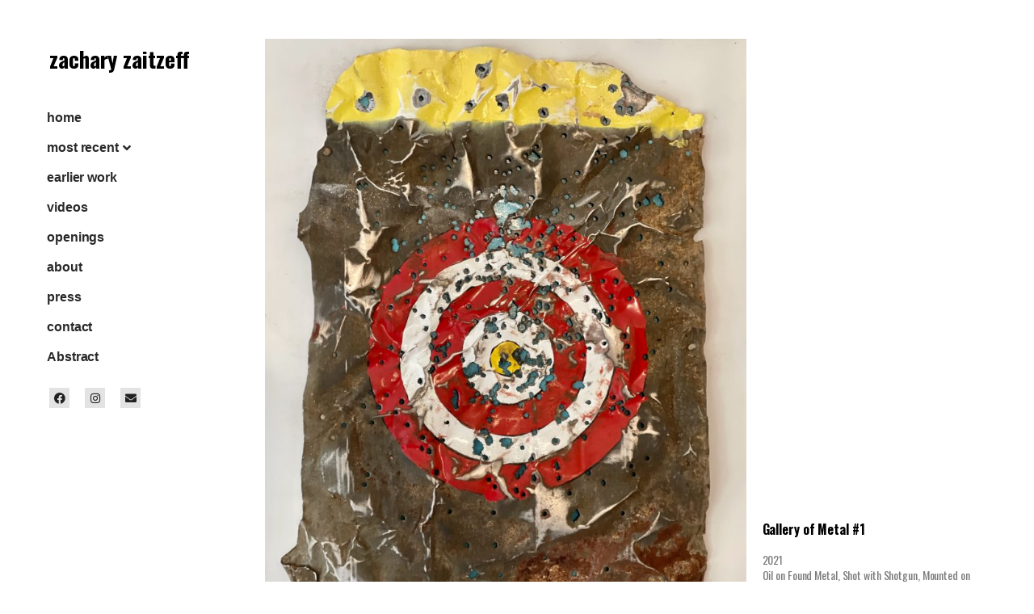

--- FILE ---
content_type: text/html; charset=UTF-8
request_url: https://zacharyzaitzeff.com/2021/08/20/gallery-of-metal-1/
body_size: 69819
content:
<!DOCTYPE html>
<html lang="en-US">
<head>
	<meta charset="UTF-8">
	<meta name="viewport" content="width=device-width, initial-scale=1.0, viewport-fit=cover" />			<title>
			Gallery of Metal #1 &#8211; Zachary Zaitzeff Artwork		</title>
		<meta name="viewport" content="width=device-width, initial-scale=1" />
<script>
var theplus_ajax_url = "https://zacharyzaitzeff.com/wp-admin/admin-ajax.php";
		var theplus_ajax_post_url = "https://zacharyzaitzeff.com/wp-admin/admin-post.php";
		var theplus_nonce = "06e810b5d2";
</script>
<meta name='robots' content='max-image-preview:large' />
<title>Gallery of Metal #1 &#8211; Zachary Zaitzeff Artwork</title>
<link rel="alternate" type="application/rss+xml" title="Zachary Zaitzeff Artwork &raquo; Feed" href="https://zacharyzaitzeff.com/feed/" />
<link rel="alternate" type="application/rss+xml" title="Zachary Zaitzeff Artwork &raquo; Comments Feed" href="https://zacharyzaitzeff.com/comments/feed/" />
<link rel="alternate" type="application/rss+xml" title="Zachary Zaitzeff Artwork &raquo; Gallery of Metal #1 Comments Feed" href="https://zacharyzaitzeff.com/2021/08/20/gallery-of-metal-1/feed/" />
<link rel="alternate" title="oEmbed (JSON)" type="application/json+oembed" href="https://zacharyzaitzeff.com/wp-json/oembed/1.0/embed?url=https%3A%2F%2Fzacharyzaitzeff.com%2F2021%2F08%2F20%2Fgallery-of-metal-1%2F" />
<link rel="alternate" title="oEmbed (XML)" type="text/xml+oembed" href="https://zacharyzaitzeff.com/wp-json/oembed/1.0/embed?url=https%3A%2F%2Fzacharyzaitzeff.com%2F2021%2F08%2F20%2Fgallery-of-metal-1%2F&#038;format=xml" />
<style id='wp-img-auto-sizes-contain-inline-css'>
img:is([sizes=auto i],[sizes^="auto," i]){contain-intrinsic-size:3000px 1500px}
/*# sourceURL=wp-img-auto-sizes-contain-inline-css */
</style>
<style id='wp-emoji-styles-inline-css'>

	img.wp-smiley, img.emoji {
		display: inline !important;
		border: none !important;
		box-shadow: none !important;
		height: 1em !important;
		width: 1em !important;
		margin: 0 0.07em !important;
		vertical-align: -0.1em !important;
		background: none !important;
		padding: 0 !important;
	}
/*# sourceURL=wp-emoji-styles-inline-css */
</style>
<style id='wp-block-library-inline-css'>
:root{--wp-block-synced-color:#7a00df;--wp-block-synced-color--rgb:122,0,223;--wp-bound-block-color:var(--wp-block-synced-color);--wp-editor-canvas-background:#ddd;--wp-admin-theme-color:#007cba;--wp-admin-theme-color--rgb:0,124,186;--wp-admin-theme-color-darker-10:#006ba1;--wp-admin-theme-color-darker-10--rgb:0,107,160.5;--wp-admin-theme-color-darker-20:#005a87;--wp-admin-theme-color-darker-20--rgb:0,90,135;--wp-admin-border-width-focus:2px}@media (min-resolution:192dpi){:root{--wp-admin-border-width-focus:1.5px}}.wp-element-button{cursor:pointer}:root .has-very-light-gray-background-color{background-color:#eee}:root .has-very-dark-gray-background-color{background-color:#313131}:root .has-very-light-gray-color{color:#eee}:root .has-very-dark-gray-color{color:#313131}:root .has-vivid-green-cyan-to-vivid-cyan-blue-gradient-background{background:linear-gradient(135deg,#00d084,#0693e3)}:root .has-purple-crush-gradient-background{background:linear-gradient(135deg,#34e2e4,#4721fb 50%,#ab1dfe)}:root .has-hazy-dawn-gradient-background{background:linear-gradient(135deg,#faaca8,#dad0ec)}:root .has-subdued-olive-gradient-background{background:linear-gradient(135deg,#fafae1,#67a671)}:root .has-atomic-cream-gradient-background{background:linear-gradient(135deg,#fdd79a,#004a59)}:root .has-nightshade-gradient-background{background:linear-gradient(135deg,#330968,#31cdcf)}:root .has-midnight-gradient-background{background:linear-gradient(135deg,#020381,#2874fc)}:root{--wp--preset--font-size--normal:16px;--wp--preset--font-size--huge:42px}.has-regular-font-size{font-size:1em}.has-larger-font-size{font-size:2.625em}.has-normal-font-size{font-size:var(--wp--preset--font-size--normal)}.has-huge-font-size{font-size:var(--wp--preset--font-size--huge)}.has-text-align-center{text-align:center}.has-text-align-left{text-align:left}.has-text-align-right{text-align:right}.has-fit-text{white-space:nowrap!important}#end-resizable-editor-section{display:none}.aligncenter{clear:both}.items-justified-left{justify-content:flex-start}.items-justified-center{justify-content:center}.items-justified-right{justify-content:flex-end}.items-justified-space-between{justify-content:space-between}.screen-reader-text{border:0;clip-path:inset(50%);height:1px;margin:-1px;overflow:hidden;padding:0;position:absolute;width:1px;word-wrap:normal!important}.screen-reader-text:focus{background-color:#ddd;clip-path:none;color:#444;display:block;font-size:1em;height:auto;left:5px;line-height:normal;padding:15px 23px 14px;text-decoration:none;top:5px;width:auto;z-index:100000}html :where(.has-border-color){border-style:solid}html :where([style*=border-top-color]){border-top-style:solid}html :where([style*=border-right-color]){border-right-style:solid}html :where([style*=border-bottom-color]){border-bottom-style:solid}html :where([style*=border-left-color]){border-left-style:solid}html :where([style*=border-width]){border-style:solid}html :where([style*=border-top-width]){border-top-style:solid}html :where([style*=border-right-width]){border-right-style:solid}html :where([style*=border-bottom-width]){border-bottom-style:solid}html :where([style*=border-left-width]){border-left-style:solid}html :where(img[class*=wp-image-]){height:auto;max-width:100%}:where(figure){margin:0 0 1em}html :where(.is-position-sticky){--wp-admin--admin-bar--position-offset:var(--wp-admin--admin-bar--height,0px)}@media screen and (max-width:600px){html :where(.is-position-sticky){--wp-admin--admin-bar--position-offset:0px}}
/*# sourceURL=/wp-includes/css/dist/block-library/common.min.css */
</style>
<style id='global-styles-inline-css'>
:root{--wp--preset--aspect-ratio--square: 1;--wp--preset--aspect-ratio--4-3: 4/3;--wp--preset--aspect-ratio--3-4: 3/4;--wp--preset--aspect-ratio--3-2: 3/2;--wp--preset--aspect-ratio--2-3: 2/3;--wp--preset--aspect-ratio--16-9: 16/9;--wp--preset--aspect-ratio--9-16: 9/16;--wp--preset--color--black: #000000;--wp--preset--color--cyan-bluish-gray: #abb8c3;--wp--preset--color--white: #ffffff;--wp--preset--color--pale-pink: #f78da7;--wp--preset--color--vivid-red: #cf2e2e;--wp--preset--color--luminous-vivid-orange: #ff6900;--wp--preset--color--luminous-vivid-amber: #fcb900;--wp--preset--color--light-green-cyan: #7bdcb5;--wp--preset--color--vivid-green-cyan: #00d084;--wp--preset--color--pale-cyan-blue: #8ed1fc;--wp--preset--color--vivid-cyan-blue: #0693e3;--wp--preset--color--vivid-purple: #9b51e0;--wp--preset--color--base: #FFFFFF;--wp--preset--color--contrast: #111111;--wp--preset--color--accent-1: #FFEE58;--wp--preset--color--accent-2: #F6CFF4;--wp--preset--color--accent-3: #503AA8;--wp--preset--color--accent-4: #686868;--wp--preset--color--accent-5: #FBFAF3;--wp--preset--color--accent-6: color-mix(in srgb, currentColor 20%, transparent);--wp--preset--gradient--vivid-cyan-blue-to-vivid-purple: linear-gradient(135deg,rgb(6,147,227) 0%,rgb(155,81,224) 100%);--wp--preset--gradient--light-green-cyan-to-vivid-green-cyan: linear-gradient(135deg,rgb(122,220,180) 0%,rgb(0,208,130) 100%);--wp--preset--gradient--luminous-vivid-amber-to-luminous-vivid-orange: linear-gradient(135deg,rgb(252,185,0) 0%,rgb(255,105,0) 100%);--wp--preset--gradient--luminous-vivid-orange-to-vivid-red: linear-gradient(135deg,rgb(255,105,0) 0%,rgb(207,46,46) 100%);--wp--preset--gradient--very-light-gray-to-cyan-bluish-gray: linear-gradient(135deg,rgb(238,238,238) 0%,rgb(169,184,195) 100%);--wp--preset--gradient--cool-to-warm-spectrum: linear-gradient(135deg,rgb(74,234,220) 0%,rgb(151,120,209) 20%,rgb(207,42,186) 40%,rgb(238,44,130) 60%,rgb(251,105,98) 80%,rgb(254,248,76) 100%);--wp--preset--gradient--blush-light-purple: linear-gradient(135deg,rgb(255,206,236) 0%,rgb(152,150,240) 100%);--wp--preset--gradient--blush-bordeaux: linear-gradient(135deg,rgb(254,205,165) 0%,rgb(254,45,45) 50%,rgb(107,0,62) 100%);--wp--preset--gradient--luminous-dusk: linear-gradient(135deg,rgb(255,203,112) 0%,rgb(199,81,192) 50%,rgb(65,88,208) 100%);--wp--preset--gradient--pale-ocean: linear-gradient(135deg,rgb(255,245,203) 0%,rgb(182,227,212) 50%,rgb(51,167,181) 100%);--wp--preset--gradient--electric-grass: linear-gradient(135deg,rgb(202,248,128) 0%,rgb(113,206,126) 100%);--wp--preset--gradient--midnight: linear-gradient(135deg,rgb(2,3,129) 0%,rgb(40,116,252) 100%);--wp--preset--font-size--small: 0.875rem;--wp--preset--font-size--medium: clamp(1rem, 1rem + ((1vw - 0.2rem) * 0.196), 1.125rem);--wp--preset--font-size--large: clamp(1.125rem, 1.125rem + ((1vw - 0.2rem) * 0.392), 1.375rem);--wp--preset--font-size--x-large: clamp(1.75rem, 1.75rem + ((1vw - 0.2rem) * 0.392), 2rem);--wp--preset--font-size--xx-large: clamp(2.15rem, 2.15rem + ((1vw - 0.2rem) * 1.333), 3rem);--wp--preset--font-family--manrope: Manrope, sans-serif;--wp--preset--font-family--fira-code: "Fira Code", monospace;--wp--preset--spacing--20: 10px;--wp--preset--spacing--30: 20px;--wp--preset--spacing--40: 30px;--wp--preset--spacing--50: clamp(30px, 5vw, 50px);--wp--preset--spacing--60: clamp(30px, 7vw, 70px);--wp--preset--spacing--70: clamp(50px, 7vw, 90px);--wp--preset--spacing--80: clamp(70px, 10vw, 140px);--wp--preset--shadow--natural: 6px 6px 9px rgba(0, 0, 0, 0.2);--wp--preset--shadow--deep: 12px 12px 50px rgba(0, 0, 0, 0.4);--wp--preset--shadow--sharp: 6px 6px 0px rgba(0, 0, 0, 0.2);--wp--preset--shadow--outlined: 6px 6px 0px -3px rgb(255, 255, 255), 6px 6px rgb(0, 0, 0);--wp--preset--shadow--crisp: 6px 6px 0px rgb(0, 0, 0);}:root { --wp--style--global--content-size: 645px;--wp--style--global--wide-size: 1340px; }:where(body) { margin: 0; }.wp-site-blocks { padding-top: var(--wp--style--root--padding-top); padding-bottom: var(--wp--style--root--padding-bottom); }.has-global-padding { padding-right: var(--wp--style--root--padding-right); padding-left: var(--wp--style--root--padding-left); }.has-global-padding > .alignfull { margin-right: calc(var(--wp--style--root--padding-right) * -1); margin-left: calc(var(--wp--style--root--padding-left) * -1); }.has-global-padding :where(:not(.alignfull.is-layout-flow) > .has-global-padding:not(.wp-block-block, .alignfull)) { padding-right: 0; padding-left: 0; }.has-global-padding :where(:not(.alignfull.is-layout-flow) > .has-global-padding:not(.wp-block-block, .alignfull)) > .alignfull { margin-left: 0; margin-right: 0; }.wp-site-blocks > .alignleft { float: left; margin-right: 2em; }.wp-site-blocks > .alignright { float: right; margin-left: 2em; }.wp-site-blocks > .aligncenter { justify-content: center; margin-left: auto; margin-right: auto; }:where(.wp-site-blocks) > * { margin-block-start: 1.2rem; margin-block-end: 0; }:where(.wp-site-blocks) > :first-child { margin-block-start: 0; }:where(.wp-site-blocks) > :last-child { margin-block-end: 0; }:root { --wp--style--block-gap: 1.2rem; }:root :where(.is-layout-flow) > :first-child{margin-block-start: 0;}:root :where(.is-layout-flow) > :last-child{margin-block-end: 0;}:root :where(.is-layout-flow) > *{margin-block-start: 1.2rem;margin-block-end: 0;}:root :where(.is-layout-constrained) > :first-child{margin-block-start: 0;}:root :where(.is-layout-constrained) > :last-child{margin-block-end: 0;}:root :where(.is-layout-constrained) > *{margin-block-start: 1.2rem;margin-block-end: 0;}:root :where(.is-layout-flex){gap: 1.2rem;}:root :where(.is-layout-grid){gap: 1.2rem;}.is-layout-flow > .alignleft{float: left;margin-inline-start: 0;margin-inline-end: 2em;}.is-layout-flow > .alignright{float: right;margin-inline-start: 2em;margin-inline-end: 0;}.is-layout-flow > .aligncenter{margin-left: auto !important;margin-right: auto !important;}.is-layout-constrained > .alignleft{float: left;margin-inline-start: 0;margin-inline-end: 2em;}.is-layout-constrained > .alignright{float: right;margin-inline-start: 2em;margin-inline-end: 0;}.is-layout-constrained > .aligncenter{margin-left: auto !important;margin-right: auto !important;}.is-layout-constrained > :where(:not(.alignleft):not(.alignright):not(.alignfull)){max-width: var(--wp--style--global--content-size);margin-left: auto !important;margin-right: auto !important;}.is-layout-constrained > .alignwide{max-width: var(--wp--style--global--wide-size);}body .is-layout-flex{display: flex;}.is-layout-flex{flex-wrap: wrap;align-items: center;}.is-layout-flex > :is(*, div){margin: 0;}body .is-layout-grid{display: grid;}.is-layout-grid > :is(*, div){margin: 0;}body{background-color: var(--wp--preset--color--base);color: var(--wp--preset--color--contrast);font-family: var(--wp--preset--font-family--manrope);font-size: var(--wp--preset--font-size--large);font-weight: 300;letter-spacing: -0.1px;line-height: 1.4;--wp--style--root--padding-top: 0px;--wp--style--root--padding-right: var(--wp--preset--spacing--50);--wp--style--root--padding-bottom: 0px;--wp--style--root--padding-left: var(--wp--preset--spacing--50);}a:where(:not(.wp-element-button)){color: currentColor;text-decoration: underline;}:root :where(a:where(:not(.wp-element-button)):hover){text-decoration: none;}h1, h2, h3, h4, h5, h6{font-weight: 400;letter-spacing: -0.1px;line-height: 1.125;}h1{font-size: var(--wp--preset--font-size--xx-large);}h2{font-size: var(--wp--preset--font-size--x-large);}h3{font-size: var(--wp--preset--font-size--large);}h4{font-size: var(--wp--preset--font-size--medium);}h5{font-size: var(--wp--preset--font-size--small);letter-spacing: 0.5px;}h6{font-size: var(--wp--preset--font-size--small);font-weight: 700;letter-spacing: 1.4px;text-transform: uppercase;}:root :where(.wp-element-button, .wp-block-button__link){background-color: var(--wp--preset--color--contrast);border-width: 0;color: var(--wp--preset--color--base);font-family: inherit;font-size: var(--wp--preset--font-size--medium);font-style: inherit;font-weight: inherit;letter-spacing: inherit;line-height: inherit;padding-top: 1rem;padding-right: 2.25rem;padding-bottom: 1rem;padding-left: 2.25rem;text-decoration: none;text-transform: inherit;}:root :where(.wp-element-button:hover, .wp-block-button__link:hover){background-color: color-mix(in srgb, var(--wp--preset--color--contrast) 85%, transparent);border-color: transparent;color: var(--wp--preset--color--base);}:root :where(.wp-element-button:focus, .wp-block-button__link:focus){outline-color: var(--wp--preset--color--accent-4);outline-offset: 2px;}:root :where(.wp-element-caption, .wp-block-audio figcaption, .wp-block-embed figcaption, .wp-block-gallery figcaption, .wp-block-image figcaption, .wp-block-table figcaption, .wp-block-video figcaption){font-size: var(--wp--preset--font-size--small);line-height: 1.4;}.has-black-color{color: var(--wp--preset--color--black) !important;}.has-cyan-bluish-gray-color{color: var(--wp--preset--color--cyan-bluish-gray) !important;}.has-white-color{color: var(--wp--preset--color--white) !important;}.has-pale-pink-color{color: var(--wp--preset--color--pale-pink) !important;}.has-vivid-red-color{color: var(--wp--preset--color--vivid-red) !important;}.has-luminous-vivid-orange-color{color: var(--wp--preset--color--luminous-vivid-orange) !important;}.has-luminous-vivid-amber-color{color: var(--wp--preset--color--luminous-vivid-amber) !important;}.has-light-green-cyan-color{color: var(--wp--preset--color--light-green-cyan) !important;}.has-vivid-green-cyan-color{color: var(--wp--preset--color--vivid-green-cyan) !important;}.has-pale-cyan-blue-color{color: var(--wp--preset--color--pale-cyan-blue) !important;}.has-vivid-cyan-blue-color{color: var(--wp--preset--color--vivid-cyan-blue) !important;}.has-vivid-purple-color{color: var(--wp--preset--color--vivid-purple) !important;}.has-base-color{color: var(--wp--preset--color--base) !important;}.has-contrast-color{color: var(--wp--preset--color--contrast) !important;}.has-accent-1-color{color: var(--wp--preset--color--accent-1) !important;}.has-accent-2-color{color: var(--wp--preset--color--accent-2) !important;}.has-accent-3-color{color: var(--wp--preset--color--accent-3) !important;}.has-accent-4-color{color: var(--wp--preset--color--accent-4) !important;}.has-accent-5-color{color: var(--wp--preset--color--accent-5) !important;}.has-accent-6-color{color: var(--wp--preset--color--accent-6) !important;}.has-black-background-color{background-color: var(--wp--preset--color--black) !important;}.has-cyan-bluish-gray-background-color{background-color: var(--wp--preset--color--cyan-bluish-gray) !important;}.has-white-background-color{background-color: var(--wp--preset--color--white) !important;}.has-pale-pink-background-color{background-color: var(--wp--preset--color--pale-pink) !important;}.has-vivid-red-background-color{background-color: var(--wp--preset--color--vivid-red) !important;}.has-luminous-vivid-orange-background-color{background-color: var(--wp--preset--color--luminous-vivid-orange) !important;}.has-luminous-vivid-amber-background-color{background-color: var(--wp--preset--color--luminous-vivid-amber) !important;}.has-light-green-cyan-background-color{background-color: var(--wp--preset--color--light-green-cyan) !important;}.has-vivid-green-cyan-background-color{background-color: var(--wp--preset--color--vivid-green-cyan) !important;}.has-pale-cyan-blue-background-color{background-color: var(--wp--preset--color--pale-cyan-blue) !important;}.has-vivid-cyan-blue-background-color{background-color: var(--wp--preset--color--vivid-cyan-blue) !important;}.has-vivid-purple-background-color{background-color: var(--wp--preset--color--vivid-purple) !important;}.has-base-background-color{background-color: var(--wp--preset--color--base) !important;}.has-contrast-background-color{background-color: var(--wp--preset--color--contrast) !important;}.has-accent-1-background-color{background-color: var(--wp--preset--color--accent-1) !important;}.has-accent-2-background-color{background-color: var(--wp--preset--color--accent-2) !important;}.has-accent-3-background-color{background-color: var(--wp--preset--color--accent-3) !important;}.has-accent-4-background-color{background-color: var(--wp--preset--color--accent-4) !important;}.has-accent-5-background-color{background-color: var(--wp--preset--color--accent-5) !important;}.has-accent-6-background-color{background-color: var(--wp--preset--color--accent-6) !important;}.has-black-border-color{border-color: var(--wp--preset--color--black) !important;}.has-cyan-bluish-gray-border-color{border-color: var(--wp--preset--color--cyan-bluish-gray) !important;}.has-white-border-color{border-color: var(--wp--preset--color--white) !important;}.has-pale-pink-border-color{border-color: var(--wp--preset--color--pale-pink) !important;}.has-vivid-red-border-color{border-color: var(--wp--preset--color--vivid-red) !important;}.has-luminous-vivid-orange-border-color{border-color: var(--wp--preset--color--luminous-vivid-orange) !important;}.has-luminous-vivid-amber-border-color{border-color: var(--wp--preset--color--luminous-vivid-amber) !important;}.has-light-green-cyan-border-color{border-color: var(--wp--preset--color--light-green-cyan) !important;}.has-vivid-green-cyan-border-color{border-color: var(--wp--preset--color--vivid-green-cyan) !important;}.has-pale-cyan-blue-border-color{border-color: var(--wp--preset--color--pale-cyan-blue) !important;}.has-vivid-cyan-blue-border-color{border-color: var(--wp--preset--color--vivid-cyan-blue) !important;}.has-vivid-purple-border-color{border-color: var(--wp--preset--color--vivid-purple) !important;}.has-base-border-color{border-color: var(--wp--preset--color--base) !important;}.has-contrast-border-color{border-color: var(--wp--preset--color--contrast) !important;}.has-accent-1-border-color{border-color: var(--wp--preset--color--accent-1) !important;}.has-accent-2-border-color{border-color: var(--wp--preset--color--accent-2) !important;}.has-accent-3-border-color{border-color: var(--wp--preset--color--accent-3) !important;}.has-accent-4-border-color{border-color: var(--wp--preset--color--accent-4) !important;}.has-accent-5-border-color{border-color: var(--wp--preset--color--accent-5) !important;}.has-accent-6-border-color{border-color: var(--wp--preset--color--accent-6) !important;}.has-vivid-cyan-blue-to-vivid-purple-gradient-background{background: var(--wp--preset--gradient--vivid-cyan-blue-to-vivid-purple) !important;}.has-light-green-cyan-to-vivid-green-cyan-gradient-background{background: var(--wp--preset--gradient--light-green-cyan-to-vivid-green-cyan) !important;}.has-luminous-vivid-amber-to-luminous-vivid-orange-gradient-background{background: var(--wp--preset--gradient--luminous-vivid-amber-to-luminous-vivid-orange) !important;}.has-luminous-vivid-orange-to-vivid-red-gradient-background{background: var(--wp--preset--gradient--luminous-vivid-orange-to-vivid-red) !important;}.has-very-light-gray-to-cyan-bluish-gray-gradient-background{background: var(--wp--preset--gradient--very-light-gray-to-cyan-bluish-gray) !important;}.has-cool-to-warm-spectrum-gradient-background{background: var(--wp--preset--gradient--cool-to-warm-spectrum) !important;}.has-blush-light-purple-gradient-background{background: var(--wp--preset--gradient--blush-light-purple) !important;}.has-blush-bordeaux-gradient-background{background: var(--wp--preset--gradient--blush-bordeaux) !important;}.has-luminous-dusk-gradient-background{background: var(--wp--preset--gradient--luminous-dusk) !important;}.has-pale-ocean-gradient-background{background: var(--wp--preset--gradient--pale-ocean) !important;}.has-electric-grass-gradient-background{background: var(--wp--preset--gradient--electric-grass) !important;}.has-midnight-gradient-background{background: var(--wp--preset--gradient--midnight) !important;}.has-small-font-size{font-size: var(--wp--preset--font-size--small) !important;}.has-medium-font-size{font-size: var(--wp--preset--font-size--medium) !important;}.has-large-font-size{font-size: var(--wp--preset--font-size--large) !important;}.has-x-large-font-size{font-size: var(--wp--preset--font-size--x-large) !important;}.has-xx-large-font-size{font-size: var(--wp--preset--font-size--xx-large) !important;}.has-manrope-font-family{font-family: var(--wp--preset--font-family--manrope) !important;}.has-fira-code-font-family{font-family: var(--wp--preset--font-family--fira-code) !important;}
/*# sourceURL=global-styles-inline-css */
</style>
<style id='wp-block-template-skip-link-inline-css'>

		.skip-link.screen-reader-text {
			border: 0;
			clip-path: inset(50%);
			height: 1px;
			margin: -1px;
			overflow: hidden;
			padding: 0;
			position: absolute !important;
			width: 1px;
			word-wrap: normal !important;
		}

		.skip-link.screen-reader-text:focus {
			background-color: #eee;
			clip-path: none;
			color: #444;
			display: block;
			font-size: 1em;
			height: auto;
			left: 5px;
			line-height: normal;
			padding: 15px 23px 14px;
			text-decoration: none;
			top: 5px;
			width: auto;
			z-index: 100000;
		}
/*# sourceURL=wp-block-template-skip-link-inline-css */
</style>
<link rel='stylesheet' id='uaf_client_css-css' href='https://zacharyzaitzeff.com/wp-content/uploads/useanyfont/uaf.css?ver=1767927368' media='all' />
<link rel='stylesheet' id='theplus-plus-extra-adv-plus-extra-adv-css' href='//zacharyzaitzeff.com/wp-content/plugins/the-plus-addons-for-elementor-page-builder/assets/css/main/plus-extra-adv/plus-extra-adv.min.css?ver=1728694575' media='all' />
<link rel='stylesheet' id='theplus-plus-alignmnet-plus-extra-adv-css' href='//zacharyzaitzeff.com/wp-content/plugins/the-plus-addons-for-elementor-page-builder/assets/css/main/plus-extra-adv/plus-alignmnet.css?ver=1728694575' media='all' />
<link rel='stylesheet' id='theplus-plus-nav-menu-lite-navigation-menu-lite-css' href='//zacharyzaitzeff.com/wp-content/plugins/the-plus-addons-for-elementor-page-builder/assets/css/main/navigation-menu-lite/plus-nav-menu-lite.min.css?ver=1728694575' media='all' />
<style id='twentytwentyfive-style-inline-css'>
a{text-decoration-thickness:1px!important;text-underline-offset:.1em}:where(.wp-site-blocks :focus){outline-style:solid;outline-width:2px}.wp-block-navigation .wp-block-navigation-submenu .wp-block-navigation-item:not(:last-child){margin-bottom:3px}.wp-block-navigation .wp-block-navigation-item .wp-block-navigation-item__content{outline-offset:4px}.wp-block-navigation .wp-block-navigation-item ul.wp-block-navigation__submenu-container .wp-block-navigation-item__content{outline-offset:0}blockquote,caption,figcaption,h1,h2,h3,h4,h5,h6,p{text-wrap:pretty}.more-link{display:block}:where(pre){overflow-x:auto}
/*# sourceURL=https://zacharyzaitzeff.com/wp-content/themes/twentytwentyfive/style.min.css */
</style>
<link rel='stylesheet' id='e-sticky-css' href='https://zacharyzaitzeff.com/wp-content/plugins/elementor-pro/assets/css/modules/sticky.min.css?ver=3.34.0' media='all' />
<link rel='stylesheet' id='elementor-frontend-css' href='https://zacharyzaitzeff.com/wp-content/plugins/elementor/assets/css/frontend.min.css?ver=3.34.1' media='all' />
<link rel='stylesheet' id='widget-image-css' href='https://zacharyzaitzeff.com/wp-content/plugins/elementor/assets/css/widget-image.min.css?ver=3.34.1' media='all' />
<link rel='stylesheet' id='elementor-icons-css' href='https://zacharyzaitzeff.com/wp-content/plugins/elementor/assets/lib/eicons/css/elementor-icons.min.css?ver=5.45.0' media='all' />
<link rel='stylesheet' id='elementor-post-7-css' href='https://zacharyzaitzeff.com/wp-content/uploads/elementor/css/post-7.css?ver=1767929862' media='all' />
<link rel='stylesheet' id='font-awesome-5-all-css' href='https://zacharyzaitzeff.com/wp-content/plugins/elementor/assets/lib/font-awesome/css/all.min.css?ver=3.34.1' media='all' />
<link rel='stylesheet' id='font-awesome-4-shim-css' href='https://zacharyzaitzeff.com/wp-content/plugins/elementor/assets/lib/font-awesome/css/v4-shims.min.css?ver=3.34.1' media='all' />
<link rel='stylesheet' id='elementor-post-1254-css' href='https://zacharyzaitzeff.com/wp-content/uploads/elementor/css/post-1254.css?ver=1767931085' media='all' />
<link rel='stylesheet' id='elementor-post-1258-css' href='https://zacharyzaitzeff.com/wp-content/uploads/elementor/css/post-1258.css?ver=1767931085' media='all' />
<link rel='stylesheet' id='elementor-post-1403-css' href='https://zacharyzaitzeff.com/wp-content/uploads/elementor/css/post-1403.css?ver=1767943677' media='all' />
<link rel='stylesheet' id='elementor-gf-roboto-css' href='https://fonts.googleapis.com/css?family=Roboto:100,100italic,200,200italic,300,300italic,400,400italic,500,500italic,600,600italic,700,700italic,800,800italic,900,900italic&#038;display=auto' media='all' />
<link rel='stylesheet' id='elementor-gf-robotoslab-css' href='https://fonts.googleapis.com/css?family=Roboto+Slab:100,100italic,200,200italic,300,300italic,400,400italic,500,500italic,600,600italic,700,700italic,800,800italic,900,900italic&#038;display=auto' media='all' />
<script src="https://zacharyzaitzeff.com/wp-includes/js/jquery/jquery.min.js?ver=3.7.1" id="jquery-core-js"></script>
<script src="https://zacharyzaitzeff.com/wp-includes/js/jquery/jquery-migrate.min.js?ver=3.4.1" id="jquery-migrate-js"></script>
<script src="https://zacharyzaitzeff.com/wp-content/plugins/elementor/assets/lib/font-awesome/js/v4-shims.min.js?ver=3.34.1" id="font-awesome-4-shim-js"></script>
<link rel="https://api.w.org/" href="https://zacharyzaitzeff.com/wp-json/" /><link rel="alternate" title="JSON" type="application/json" href="https://zacharyzaitzeff.com/wp-json/wp/v2/posts/2132" /><link rel="EditURI" type="application/rsd+xml" title="RSD" href="https://zacharyzaitzeff.com/xmlrpc.php?rsd" />
<link rel="canonical" href="https://zacharyzaitzeff.com/2021/08/20/gallery-of-metal-1/" />
<link rel='shortlink' href='https://zacharyzaitzeff.com/?p=2132' />
<meta name="generator" content="Elementor 3.34.1; features: additional_custom_breakpoints; settings: css_print_method-external, google_font-enabled, font_display-auto">
			<style>
				.e-con.e-parent:nth-of-type(n+4):not(.e-lazyloaded):not(.e-no-lazyload),
				.e-con.e-parent:nth-of-type(n+4):not(.e-lazyloaded):not(.e-no-lazyload) * {
					background-image: none !important;
				}
				@media screen and (max-height: 1024px) {
					.e-con.e-parent:nth-of-type(n+3):not(.e-lazyloaded):not(.e-no-lazyload),
					.e-con.e-parent:nth-of-type(n+3):not(.e-lazyloaded):not(.e-no-lazyload) * {
						background-image: none !important;
					}
				}
				@media screen and (max-height: 640px) {
					.e-con.e-parent:nth-of-type(n+2):not(.e-lazyloaded):not(.e-no-lazyload),
					.e-con.e-parent:nth-of-type(n+2):not(.e-lazyloaded):not(.e-no-lazyload) * {
						background-image: none !important;
					}
				}
			</style>
			<style class='wp-fonts-local'>
@font-face{font-family:Manrope;font-style:normal;font-weight:200 800;font-display:fallback;src:url('https://zacharyzaitzeff.com/wp-content/themes/twentytwentyfive/assets/fonts/manrope/Manrope-VariableFont_wght.woff2') format('woff2');}
@font-face{font-family:"Fira Code";font-style:normal;font-weight:300 700;font-display:fallback;src:url('https://zacharyzaitzeff.com/wp-content/themes/twentytwentyfive/assets/fonts/fira-code/FiraCode-VariableFont_wght.woff2') format('woff2');}
</style>
<link rel="icon" href="https://zacharyzaitzeff.com/wp-content/uploads/2021/02/cropped-zach-favicon-32x32.png" sizes="32x32" />
<link rel="icon" href="https://zacharyzaitzeff.com/wp-content/uploads/2021/02/cropped-zach-favicon-192x192.png" sizes="192x192" />
<link rel="apple-touch-icon" href="https://zacharyzaitzeff.com/wp-content/uploads/2021/02/cropped-zach-favicon-180x180.png" />
<meta name="msapplication-TileImage" content="https://zacharyzaitzeff.com/wp-content/uploads/2021/02/cropped-zach-favicon-270x270.png" />
</head>
<body data-rsssl=1 class="wp-singular post-template-default single single-post postid-2132 single-format-standard wp-embed-responsive wp-theme-twentytwentyfive elementor-default elementor-template-full-width elementor-kit-7 elementor-page-1403">
		<div data-elementor-type="single-post" data-elementor-id="1403" class="elementor elementor-1403 elementor-location-single post-2132 post type-post status-publish format-standard has-post-thumbnail hentry category-targets" data-elementor-post-type="elementor_library">
					<section class="elementor-section elementor-top-section elementor-element elementor-element-1699798 elementor-section-full_width elementor-section-height-default elementor-section-height-default" data-id="1699798" data-element_type="section" data-settings="{&quot;background_background&quot;:&quot;classic&quot;}">
						<div class="elementor-container elementor-column-gap-default">
					<div class="elementor-column elementor-col-50 elementor-top-column elementor-element elementor-element-f55dbe5" data-id="f55dbe5" data-element_type="column">
			<div class="elementor-widget-wrap elementor-element-populated">
						<div class="elementor-element elementor-element-89a06ed elementor-widget elementor-widget-template" data-id="89a06ed" data-element_type="widget" data-settings="{&quot;sticky&quot;:&quot;top&quot;,&quot;sticky_parent&quot;:&quot;yes&quot;,&quot;sticky_on&quot;:[&quot;desktop&quot;,&quot;tablet&quot;,&quot;mobile&quot;],&quot;sticky_offset&quot;:0,&quot;sticky_effects_offset&quot;:0,&quot;sticky_anchor_link_offset&quot;:0}" data-widget_type="template.default">
				<div class="elementor-widget-container">
							<div class="elementor-template">
					<div data-elementor-type="section" data-elementor-id="173" class="elementor elementor-173 elementor-location-single" data-elementor-post-type="elementor_library">
					<section class="elementor-section elementor-top-section elementor-element elementor-element-a8108fc elementor-section-full_width elementor-section-content-middle elementor-section-height-default elementor-section-height-default" data-id="a8108fc" data-element_type="section" data-settings="{&quot;background_background&quot;:&quot;classic&quot;}">
						<div class="elementor-container elementor-column-gap-default">
					<div class="elementor-column elementor-col-50 elementor-top-column elementor-element elementor-element-9cbe94f" data-id="9cbe94f" data-element_type="column">
			<div class="elementor-widget-wrap elementor-element-populated">
						<div class="elementor-element elementor-element-873b962 elementor-widget__width-auto elementor-widget-mobile__width-auto elementor-widget elementor-widget-heading" data-id="873b962" data-element_type="widget" data-widget_type="heading.default">
				<div class="elementor-widget-container">
					<h2 class="elementor-heading-title elementor-size-default"><a href="https://zacharyzaitzeff.com/">zachary zaitzeff</a></h2>				</div>
				</div>
				<div class="elementor-element elementor-element-95b161c elementor-hidden-phone elementor-widget elementor-widget-tp-navigation-menu-lite" data-id="95b161c" data-element_type="widget" data-widget_type="tp-navigation-menu-lite.default">
				<div class="elementor-widget-container">
					
		<div class="plus-navigation-wrap text-left nav-menu69747acdc19c6">
			<div class="plus-navigation-inner menu-click main-menu-indicator-style-1 sub-menu-indicator-none "  data-menu_transition="style-1">
				<div id="theplus-navigation-normal-menu" class="collapse navbar-collapse navbar-ex1-collapse">
	
					<div class="plus-navigation-menu menu-vertical">
						
						<div class="plus-navigation-menu menu-vertical"><ul id="menu-main-menu" class="nav navbar-nav yamm menu-hover-none"><li id="menu-item-51" class="menu-item menu-item-type-post_type menu-item-object-page menu-item-home animate-dropdown menu-item-51" ><a title="home" href="https://zacharyzaitzeff.com/" data-text="home">home</a></li>
<li id="menu-item-610" class="menu-item menu-item-type-custom menu-item-object-custom menu-item-has-children animate-dropdown menu-item-610 depth-0 dropdown" ><a title="most recent" href="#" class="dropdown-toggle" aria-haspopup="true" data-text="most recent">most recent</a>
<ul role="menu" class=" dropdown-menu">
	<li id="menu-item-609" class="menu-item menu-item-type-post_type menu-item-object-page animate-dropdown menu-item-609" ><a title="abstract" href="https://zacharyzaitzeff.com/abstract-2/" data-text="abstract">abstract</a></li>
	<li id="menu-item-619" class="menu-item menu-item-type-post_type menu-item-object-page animate-dropdown menu-item-619" ><a title="targets" href="https://zacharyzaitzeff.com/targets/" data-text="targets">targets</a></li>
	<li id="menu-item-618" class="menu-item menu-item-type-post_type menu-item-object-page animate-dropdown menu-item-618" ><a title="flags" href="https://zacharyzaitzeff.com/flags/" data-text="flags">flags</a></li>
</ul>
</li>
<li id="menu-item-286" class="menu-item menu-item-type-post_type menu-item-object-page animate-dropdown menu-item-286" ><a title="earlier work" href="https://zacharyzaitzeff.com/earlier-work/" data-text="earlier work">earlier work</a></li>
<li id="menu-item-1687" class="menu-item menu-item-type-post_type menu-item-object-page animate-dropdown menu-item-1687" ><a title="videos" href="https://zacharyzaitzeff.com/videos/" data-text="videos">videos</a></li>
<li id="menu-item-245" class="menu-item menu-item-type-post_type menu-item-object-page animate-dropdown menu-item-245" ><a title="openings" href="https://zacharyzaitzeff.com/openings-press/" data-text="openings">openings</a></li>
<li id="menu-item-52" class="menu-item menu-item-type-post_type menu-item-object-page animate-dropdown menu-item-52" ><a title="about" href="https://zacharyzaitzeff.com/about-us/" data-text="about">about</a></li>
<li id="menu-item-1669" class="menu-item menu-item-type-post_type menu-item-object-page animate-dropdown menu-item-1669" ><a title="press" href="https://zacharyzaitzeff.com/openings-press-copy/" data-text="press">press</a></li>
<li id="menu-item-386" class="menu-item menu-item-type-post_type menu-item-object-page animate-dropdown menu-item-386" ><a title="contact" href="https://zacharyzaitzeff.com/contact/" data-text="contact">contact</a></li>
<li id="menu-item-2412" class="menu-item menu-item-type-post_type menu-item-object-page animate-dropdown menu-item-2412" ><a title="Abstract" href="https://zacharyzaitzeff.com/?page_id=2382" data-text="Abstract">Abstract</a></li>
</ul></div>					</div>
				</div>

								
					<div class="plus-mobile-nav-toggle navbar-header mobile-toggle">
						<div class="mobile-plus-toggle-menu plus-collapsed toggle-style-1" data-target="#plus-mobile-nav-toggle-nav-menu69747acdc19c6">
														<ul class="toggle-lines">
								<li class="toggle-line"></li>
								<li class="toggle-line"></li>
							</ul>
													</div>
					</div>
				
					<div id="plus-mobile-nav-toggle-nav-menu69747acdc19c6"
						class="plus-mobile-menu  collapse navbar-collapse navbar-ex1-collapse plus-mobile-menu-content ">
						<div class="plus-mobile-menu"><ul id="menu-main-menu-1" class="nav navbar-nav"><li class="menu-item menu-item-type-post_type menu-item-object-page menu-item-home animate-dropdown menu-item-51" ><a title="home" href="https://zacharyzaitzeff.com/" data-text="home">home</a></li>
<li class="menu-item menu-item-type-custom menu-item-object-custom menu-item-has-children animate-dropdown menu-item-610 depth-0 dropdown" ><a title="most recent" href="#" class="dropdown-toggle" aria-haspopup="true" data-text="most recent">most recent</a>
<ul role="menu" class=" dropdown-menu">
	<li class="menu-item menu-item-type-post_type menu-item-object-page animate-dropdown menu-item-609" ><a title="abstract" href="https://zacharyzaitzeff.com/abstract-2/" data-text="abstract">abstract</a></li>
	<li class="menu-item menu-item-type-post_type menu-item-object-page animate-dropdown menu-item-619" ><a title="targets" href="https://zacharyzaitzeff.com/targets/" data-text="targets">targets</a></li>
	<li class="menu-item menu-item-type-post_type menu-item-object-page animate-dropdown menu-item-618" ><a title="flags" href="https://zacharyzaitzeff.com/flags/" data-text="flags">flags</a></li>
</ul>
</li>
<li class="menu-item menu-item-type-post_type menu-item-object-page animate-dropdown menu-item-286" ><a title="earlier work" href="https://zacharyzaitzeff.com/earlier-work/" data-text="earlier work">earlier work</a></li>
<li class="menu-item menu-item-type-post_type menu-item-object-page animate-dropdown menu-item-1687" ><a title="videos" href="https://zacharyzaitzeff.com/videos/" data-text="videos">videos</a></li>
<li class="menu-item menu-item-type-post_type menu-item-object-page animate-dropdown menu-item-245" ><a title="openings" href="https://zacharyzaitzeff.com/openings-press/" data-text="openings">openings</a></li>
<li class="menu-item menu-item-type-post_type menu-item-object-page animate-dropdown menu-item-52" ><a title="about" href="https://zacharyzaitzeff.com/about-us/" data-text="about">about</a></li>
<li class="menu-item menu-item-type-post_type menu-item-object-page animate-dropdown menu-item-1669" ><a title="press" href="https://zacharyzaitzeff.com/openings-press-copy/" data-text="press">press</a></li>
<li class="menu-item menu-item-type-post_type menu-item-object-page animate-dropdown menu-item-386" ><a title="contact" href="https://zacharyzaitzeff.com/contact/" data-text="contact">contact</a></li>
<li class="menu-item menu-item-type-post_type menu-item-object-page animate-dropdown menu-item-2412" ><a title="Abstract" href="https://zacharyzaitzeff.com/?page_id=2382" data-text="Abstract">Abstract</a></li>
</ul></div>											</div>
								
			</div>
		</div>
		 
		<style>@media (min-width:992px){.plus-navigation-wrap.nav-menu69747acdc19c6 #theplus-navigation-normal-menu{display: block!important;}.plus-navigation-wrap.nav-menu69747acdc19c6 #plus-mobile-nav-toggle-nav-menu69747acdc19c6.collapse.in{display:none;}}@media (max-width:991px){.plus-navigation-wrap.nav-menu69747acdc19c6 #theplus-navigation-normal-menu{display:none !important;}.plus-navigation-wrap.nav-menu69747acdc19c6 .plus-mobile-nav-toggle.mobile-toggle{display: -webkit-flex;display: -moz-flex;display: -ms-flex;display: flex;-webkit-align-items: center;-moz-align-items: center;-ms-align-items: center;align-items: center;-webkit-justify-content: flex-end;-moz-justify-content: flex-end;-ms-justify-content: flex-end;justify-content: flex-end;}}</style>				</div>
				</div>
				<div class="elementor-element elementor-element-694dd08 elementor-shape-square e-grid-align-left elementor-hidden-phone elementor-grid-0 elementor-widget elementor-widget-social-icons" data-id="694dd08" data-element_type="widget" data-widget_type="social-icons.default">
				<div class="elementor-widget-container">
							<div class="elementor-social-icons-wrapper elementor-grid" role="list">
							<span class="elementor-grid-item" role="listitem">
					<a class="elementor-icon elementor-social-icon elementor-social-icon-facebook elementor-repeater-item-198ca5d" href="https://www.facebook.com/ZacharyZaitzeffArtwork" target="_blank">
						<span class="elementor-screen-only">Facebook</span>
						<i aria-hidden="true" class="fab fa-facebook"></i>					</a>
				</span>
							<span class="elementor-grid-item" role="listitem">
					<a class="elementor-icon elementor-social-icon elementor-social-icon-instagram elementor-repeater-item-543cc80" href="http://instagram.com/zachzaitzeff" target="_blank">
						<span class="elementor-screen-only">Instagram</span>
						<i aria-hidden="true" class="fab fa-instagram"></i>					</a>
				</span>
							<span class="elementor-grid-item" role="listitem">
					<a class="elementor-icon elementor-social-icon elementor-social-icon-envelope elementor-repeater-item-4a8d0a7" href="mailto:zachary3196@gmail.com" target="_blank">
						<span class="elementor-screen-only">Envelope</span>
						<i aria-hidden="true" class="fas fa-envelope"></i>					</a>
				</span>
					</div>
						</div>
				</div>
					</div>
		</div>
				<div class="elementor-column elementor-col-50 elementor-top-column elementor-element elementor-element-1a38e03 elementor-hidden-desktop elementor-hidden-tablet" data-id="1a38e03" data-element_type="column">
			<div class="elementor-widget-wrap elementor-element-populated">
						<div class="elementor-element elementor-element-a965849 elementor-widget elementor-widget-image" data-id="a965849" data-element_type="widget" data-widget_type="image.default">
				<div class="elementor-widget-container">
																<a href="#elementor-action%3Aaction%3Dpopup%3Aopen%26settings%3DeyJpZCI6IjExMjkiLCJ0b2dnbGUiOmZhbHNlfQ%3D%3D">
							<img width="32" height="32" src="https://zacharyzaitzeff.com/wp-content/uploads/2021/01/menu-7.png" class="attachment-medium size-medium wp-image-1138" alt="" />								</a>
															</div>
				</div>
					</div>
		</div>
					</div>
		</section>
				</div>
				</div>
						</div>
				</div>
					</div>
		</div>
				<div class="elementor-column elementor-col-50 elementor-top-column elementor-element elementor-element-f608411" data-id="f608411" data-element_type="column">
			<div class="elementor-widget-wrap elementor-element-populated">
						<div class="elementor-element elementor-element-e616e53 elementor-widget__width-initial elementor-widget-mobile__width-initial elementor-widget elementor-widget-theme-post-featured-image elementor-widget-image" data-id="e616e53" data-element_type="widget" data-widget_type="theme-post-featured-image.default">
				<div class="elementor-widget-container">
															<img fetchpriority="high" width="768" height="1024" src="https://zacharyzaitzeff.com/wp-content/uploads/2021/08/Gallery-of-Metal-1-768x1024.jpg" class="attachment-large size-large wp-image-2133" alt="" srcset="https://zacharyzaitzeff.com/wp-content/uploads/2021/08/Gallery-of-Metal-1-768x1024.jpg 768w, https://zacharyzaitzeff.com/wp-content/uploads/2021/08/Gallery-of-Metal-1-225x300.jpg 225w, https://zacharyzaitzeff.com/wp-content/uploads/2021/08/Gallery-of-Metal-1-1152x1536.jpg 1152w, https://zacharyzaitzeff.com/wp-content/uploads/2021/08/Gallery-of-Metal-1-1536x2048.jpg 1536w, https://zacharyzaitzeff.com/wp-content/uploads/2021/08/Gallery-of-Metal-1-scaled.jpg 1920w" sizes="(max-width: 768px) 100vw, 768px" />															</div>
				</div>
				<div class="elementor-element elementor-element-2d32ee7 elementor-widget__width-initial posttemp elementor-widget elementor-widget-template" data-id="2d32ee7" data-element_type="widget" data-widget_type="template.default">
				<div class="elementor-widget-container">
							<div class="elementor-template">
					<div data-elementor-type="section" data-elementor-id="1410" class="elementor elementor-1410 elementor-location-single" data-elementor-post-type="elementor_library">
					<section class="elementor-section elementor-top-section elementor-element elementor-element-d0a6895 elementor-section-boxed elementor-section-height-default elementor-section-height-default" data-id="d0a6895" data-element_type="section">
						<div class="elementor-container elementor-column-gap-default">
					<div class="elementor-column elementor-col-100 elementor-top-column elementor-element elementor-element-e7ff185" data-id="e7ff185" data-element_type="column">
			<div class="elementor-widget-wrap elementor-element-populated">
						<div class="elementor-element elementor-element-2a19163 elementor-widget elementor-widget-theme-post-title elementor-page-title elementor-widget-heading" data-id="2a19163" data-element_type="widget" data-widget_type="theme-post-title.default">
				<div class="elementor-widget-container">
					<h1 class="elementor-heading-title elementor-size-default">Gallery of Metal #1</h1>				</div>
				</div>
				<div class="elementor-element elementor-element-4151531 elementor-widget elementor-widget-text-editor" data-id="4151531" data-element_type="widget" data-widget_type="text-editor.default">
				<div class="elementor-widget-container">
									2021<br> Oil on Found Metal, Shot with Shotgun, Mounted on Panel<br>17&#8243;W x 24&#8243;H 								</div>
				</div>
				<div class="elementor-element elementor-element-722a583 elementor-widget elementor-widget-post-navigation" data-id="722a583" data-element_type="widget" data-widget_type="post-navigation.default">
				<div class="elementor-widget-container">
							<div class="elementor-post-navigation" role="navigation" aria-label="Post Navigation">
			<div class="elementor-post-navigation__prev elementor-post-navigation__link">
				<a href="https://zacharyzaitzeff.com/2021/08/19/shades-of-a-buckshot-1234-2/" rel="prev"><span class="post-navigation__arrow-wrapper post-navigation__arrow-prev"><i aria-hidden="true" class="fas fa-angle-left"></i><span class="elementor-screen-only">Prev</span></span><span class="elementor-post-navigation__link__prev"><span class="post-navigation__prev--label">Previous</span></span></a>			</div>
						<div class="elementor-post-navigation__next elementor-post-navigation__link">
				<a href="https://zacharyzaitzeff.com/2021/08/20/gallery-of-metal-2/" rel="next"><span class="elementor-post-navigation__link__next"><span class="post-navigation__next--label">Next</span></span><span class="post-navigation__arrow-wrapper post-navigation__arrow-next"><i aria-hidden="true" class="fas fa-angle-right"></i><span class="elementor-screen-only">Next</span></span></a>			</div>
		</div>
						</div>
				</div>
				<div class="elementor-element elementor-element-33f4a80 elementor-widget elementor-widget-heading" data-id="33f4a80" data-element_type="widget" data-widget_type="heading.default">
				<div class="elementor-widget-container">
					<h2 class="elementor-heading-title elementor-size-default"><a href="https://zacharyzaitzeff.com/targets/">Show Thumbnails  </a></h2>				</div>
				</div>
					</div>
		</div>
					</div>
		</section>
				</div>
				</div>
						</div>
				</div>
					</div>
		</div>
					</div>
		</section>
				</div>
		
<script type="speculationrules">
{"prefetch":[{"source":"document","where":{"and":[{"href_matches":"/*"},{"not":{"href_matches":["/wp-*.php","/wp-admin/*","/wp-content/uploads/*","/wp-content/*","/wp-content/plugins/*","/wp-content/themes/twentytwentyfive/*","/*\\?(.+)"]}},{"not":{"selector_matches":"a[rel~=\"nofollow\"]"}},{"not":{"selector_matches":".no-prefetch, .no-prefetch a"}}]},"eagerness":"conservative"}]}
</script>
		<div data-elementor-type="popup" data-elementor-id="1129" class="elementor elementor-1129 elementor-location-popup" data-elementor-settings="{&quot;entrance_animation&quot;:&quot;slideInRight&quot;,&quot;exit_animation&quot;:&quot;slideInRight&quot;,&quot;entrance_animation_duration&quot;:{&quot;unit&quot;:&quot;px&quot;,&quot;size&quot;:1.1999999999999999555910790149937383830547332763671875,&quot;sizes&quot;:[]},&quot;a11y_navigation&quot;:&quot;yes&quot;,&quot;timing&quot;:[]}" data-elementor-post-type="elementor_library">
					<section class="elementor-section elementor-top-section elementor-element elementor-element-e9adfc9 elementor-section-boxed elementor-section-height-default elementor-section-height-default" data-id="e9adfc9" data-element_type="section">
						<div class="elementor-container elementor-column-gap-default">
					<div class="elementor-column elementor-col-100 elementor-top-column elementor-element elementor-element-d3cb11c" data-id="d3cb11c" data-element_type="column">
			<div class="elementor-widget-wrap elementor-element-populated">
						<div class="elementor-element elementor-element-0517bdf elementor-nav-menu--stretch elementor-nav-menu--dropdown-tablet elementor-nav-menu__text-align-aside elementor-widget elementor-widget-nav-menu" data-id="0517bdf" data-element_type="widget" data-settings="{&quot;full_width&quot;:&quot;stretch&quot;,&quot;layout&quot;:&quot;horizontal&quot;,&quot;submenu_icon&quot;:{&quot;value&quot;:&quot;&lt;i class=\&quot;fas fa-caret-down\&quot; aria-hidden=\&quot;true\&quot;&gt;&lt;\/i&gt;&quot;,&quot;library&quot;:&quot;fa-solid&quot;}}" data-widget_type="nav-menu.default">
				<div class="elementor-widget-container">
								<nav aria-label="Menu" class="elementor-nav-menu--main elementor-nav-menu__container elementor-nav-menu--layout-horizontal e--pointer-none">
				<ul id="menu-1-0517bdf" class="elementor-nav-menu"><li class="menu-item menu-item-type-post_type menu-item-object-page menu-item-home menu-item-51"><a href="https://zacharyzaitzeff.com/" class="elementor-item">home</a></li>
<li class="menu-item menu-item-type-custom menu-item-object-custom menu-item-has-children menu-item-610"><a href="#" class="elementor-item elementor-item-anchor">most recent</a>
<ul class="sub-menu elementor-nav-menu--dropdown">
	<li class="menu-item menu-item-type-post_type menu-item-object-page menu-item-609"><a href="https://zacharyzaitzeff.com/abstract-2/" class="elementor-sub-item">abstract</a></li>
	<li class="menu-item menu-item-type-post_type menu-item-object-page menu-item-619"><a href="https://zacharyzaitzeff.com/targets/" class="elementor-sub-item">targets</a></li>
	<li class="menu-item menu-item-type-post_type menu-item-object-page menu-item-618"><a href="https://zacharyzaitzeff.com/flags/" class="elementor-sub-item">flags</a></li>
</ul>
</li>
<li class="menu-item menu-item-type-post_type menu-item-object-page menu-item-286"><a href="https://zacharyzaitzeff.com/earlier-work/" class="elementor-item">earlier work</a></li>
<li class="menu-item menu-item-type-post_type menu-item-object-page menu-item-1687"><a href="https://zacharyzaitzeff.com/videos/" class="elementor-item">videos</a></li>
<li class="menu-item menu-item-type-post_type menu-item-object-page menu-item-245"><a href="https://zacharyzaitzeff.com/openings-press/" class="elementor-item">openings</a></li>
<li class="menu-item menu-item-type-post_type menu-item-object-page menu-item-52"><a href="https://zacharyzaitzeff.com/about-us/" class="elementor-item">about</a></li>
<li class="menu-item menu-item-type-post_type menu-item-object-page menu-item-1669"><a href="https://zacharyzaitzeff.com/openings-press-copy/" class="elementor-item">press</a></li>
<li class="menu-item menu-item-type-post_type menu-item-object-page menu-item-386"><a href="https://zacharyzaitzeff.com/contact/" class="elementor-item">contact</a></li>
<li class="menu-item menu-item-type-post_type menu-item-object-page menu-item-2412"><a href="https://zacharyzaitzeff.com/?page_id=2382" class="elementor-item">Abstract</a></li>
</ul>			</nav>
						<nav class="elementor-nav-menu--dropdown elementor-nav-menu__container" aria-hidden="true">
				<ul id="menu-2-0517bdf" class="elementor-nav-menu"><li class="menu-item menu-item-type-post_type menu-item-object-page menu-item-home menu-item-51"><a href="https://zacharyzaitzeff.com/" class="elementor-item" tabindex="-1">home</a></li>
<li class="menu-item menu-item-type-custom menu-item-object-custom menu-item-has-children menu-item-610"><a href="#" class="elementor-item elementor-item-anchor" tabindex="-1">most recent</a>
<ul class="sub-menu elementor-nav-menu--dropdown">
	<li class="menu-item menu-item-type-post_type menu-item-object-page menu-item-609"><a href="https://zacharyzaitzeff.com/abstract-2/" class="elementor-sub-item" tabindex="-1">abstract</a></li>
	<li class="menu-item menu-item-type-post_type menu-item-object-page menu-item-619"><a href="https://zacharyzaitzeff.com/targets/" class="elementor-sub-item" tabindex="-1">targets</a></li>
	<li class="menu-item menu-item-type-post_type menu-item-object-page menu-item-618"><a href="https://zacharyzaitzeff.com/flags/" class="elementor-sub-item" tabindex="-1">flags</a></li>
</ul>
</li>
<li class="menu-item menu-item-type-post_type menu-item-object-page menu-item-286"><a href="https://zacharyzaitzeff.com/earlier-work/" class="elementor-item" tabindex="-1">earlier work</a></li>
<li class="menu-item menu-item-type-post_type menu-item-object-page menu-item-1687"><a href="https://zacharyzaitzeff.com/videos/" class="elementor-item" tabindex="-1">videos</a></li>
<li class="menu-item menu-item-type-post_type menu-item-object-page menu-item-245"><a href="https://zacharyzaitzeff.com/openings-press/" class="elementor-item" tabindex="-1">openings</a></li>
<li class="menu-item menu-item-type-post_type menu-item-object-page menu-item-52"><a href="https://zacharyzaitzeff.com/about-us/" class="elementor-item" tabindex="-1">about</a></li>
<li class="menu-item menu-item-type-post_type menu-item-object-page menu-item-1669"><a href="https://zacharyzaitzeff.com/openings-press-copy/" class="elementor-item" tabindex="-1">press</a></li>
<li class="menu-item menu-item-type-post_type menu-item-object-page menu-item-386"><a href="https://zacharyzaitzeff.com/contact/" class="elementor-item" tabindex="-1">contact</a></li>
<li class="menu-item menu-item-type-post_type menu-item-object-page menu-item-2412"><a href="https://zacharyzaitzeff.com/?page_id=2382" class="elementor-item" tabindex="-1">Abstract</a></li>
</ul>			</nav>
						</div>
				</div>
					</div>
		</div>
					</div>
		</section>
				</div>
					<script>
				const lazyloadRunObserver = () => {
					const lazyloadBackgrounds = document.querySelectorAll( `.e-con.e-parent:not(.e-lazyloaded)` );
					const lazyloadBackgroundObserver = new IntersectionObserver( ( entries ) => {
						entries.forEach( ( entry ) => {
							if ( entry.isIntersecting ) {
								let lazyloadBackground = entry.target;
								if( lazyloadBackground ) {
									lazyloadBackground.classList.add( 'e-lazyloaded' );
								}
								lazyloadBackgroundObserver.unobserve( entry.target );
							}
						});
					}, { rootMargin: '200px 0px 200px 0px' } );
					lazyloadBackgrounds.forEach( ( lazyloadBackground ) => {
						lazyloadBackgroundObserver.observe( lazyloadBackground );
					} );
				};
				const events = [
					'DOMContentLoaded',
					'elementor/lazyload/observe',
				];
				events.forEach( ( event ) => {
					document.addEventListener( event, lazyloadRunObserver );
				} );
			</script>
			<link rel='stylesheet' id='elementor-post-173-css' href='https://zacharyzaitzeff.com/wp-content/uploads/elementor/css/post-173.css?ver=1767929905' media='all' />
<link rel='stylesheet' id='widget-heading-css' href='https://zacharyzaitzeff.com/wp-content/plugins/elementor/assets/css/widget-heading.min.css?ver=3.34.1' media='all' />
<link rel='stylesheet' id='widget-social-icons-css' href='https://zacharyzaitzeff.com/wp-content/plugins/elementor/assets/css/widget-social-icons.min.css?ver=3.34.1' media='all' />
<link rel='stylesheet' id='e-apple-webkit-css' href='https://zacharyzaitzeff.com/wp-content/plugins/elementor/assets/css/conditionals/apple-webkit.min.css?ver=3.34.1' media='all' />
<link rel='stylesheet' id='elementor-post-1410-css' href='https://zacharyzaitzeff.com/wp-content/uploads/elementor/css/post-1410.css?ver=1767943677' media='all' />
<link rel='stylesheet' id='widget-post-navigation-css' href='https://zacharyzaitzeff.com/wp-content/plugins/elementor-pro/assets/css/widget-post-navigation.min.css?ver=3.34.0' media='all' />
<link rel='stylesheet' id='elementor-post-1129-css' href='https://zacharyzaitzeff.com/wp-content/uploads/elementor/css/post-1129.css?ver=1767929906' media='all' />
<link rel='stylesheet' id='widget-nav-menu-css' href='https://zacharyzaitzeff.com/wp-content/plugins/elementor-pro/assets/css/widget-nav-menu.min.css?ver=3.34.0' media='all' />
<link rel='stylesheet' id='e-animation-slideInRight-css' href='https://zacharyzaitzeff.com/wp-content/plugins/elementor/assets/lib/animations/styles/slideInRight.min.css?ver=3.34.1' media='all' />
<link rel='stylesheet' id='e-popup-css' href='https://zacharyzaitzeff.com/wp-content/plugins/elementor-pro/assets/css/conditionals/popup.min.css?ver=3.34.0' media='all' />
<link rel='stylesheet' id='elementor-gf-oswald-css' href='https://fonts.googleapis.com/css?family=Oswald:100,100italic,200,200italic,300,300italic,400,400italic,500,500italic,600,600italic,700,700italic,800,800italic,900,900italic&#038;display=auto' media='all' />
<link rel='stylesheet' id='elementor-icons-shared-0-css' href='https://zacharyzaitzeff.com/wp-content/plugins/elementor/assets/lib/font-awesome/css/fontawesome.min.css?ver=5.15.3' media='all' />
<link rel='stylesheet' id='elementor-icons-fa-brands-css' href='https://zacharyzaitzeff.com/wp-content/plugins/elementor/assets/lib/font-awesome/css/brands.min.css?ver=5.15.3' media='all' />
<link rel='stylesheet' id='elementor-icons-fa-solid-css' href='https://zacharyzaitzeff.com/wp-content/plugins/elementor/assets/lib/font-awesome/css/solid.min.css?ver=5.15.3' media='all' />
<script id="wp-block-template-skip-link-js-after">
	( function() {
		var skipLinkTarget = document.querySelector( 'main' ),
			sibling,
			skipLinkTargetID,
			skipLink;

		// Early exit if a skip-link target can't be located.
		if ( ! skipLinkTarget ) {
			return;
		}

		/*
		 * Get the site wrapper.
		 * The skip-link will be injected in the beginning of it.
		 */
		sibling = document.querySelector( '.wp-site-blocks' );

		// Early exit if the root element was not found.
		if ( ! sibling ) {
			return;
		}

		// Get the skip-link target's ID, and generate one if it doesn't exist.
		skipLinkTargetID = skipLinkTarget.id;
		if ( ! skipLinkTargetID ) {
			skipLinkTargetID = 'wp--skip-link--target';
			skipLinkTarget.id = skipLinkTargetID;
		}

		// Create the skip link.
		skipLink = document.createElement( 'a' );
		skipLink.classList.add( 'skip-link', 'screen-reader-text' );
		skipLink.id = 'wp-skip-link';
		skipLink.href = '#' + skipLinkTargetID;
		skipLink.innerText = 'Skip to content';

		// Inject the skip link.
		sibling.parentElement.insertBefore( skipLink, sibling );
	}() );
	
//# sourceURL=wp-block-template-skip-link-js-after
</script>
<script src="https://zacharyzaitzeff.com/wp-includes/js/jquery/ui/core.min.js?ver=1.13.3" id="jquery-ui-core-js"></script>
<script src="https://zacharyzaitzeff.com/wp-includes/js/jquery/ui/mouse.min.js?ver=1.13.3" id="jquery-ui-mouse-js"></script>
<script src="https://zacharyzaitzeff.com/wp-includes/js/jquery/ui/slider.min.js?ver=1.13.3" id="jquery-ui-slider-js"></script>
<script src="//zacharyzaitzeff.com/wp-content/plugins/the-plus-addons-for-elementor-page-builder/assets/js/main/navigation-menu-lite/plus-nav-menu-lite.min.js?ver=1728694575" id="theplus-plus-nav-menu-lite-js"></script>
<script src="https://zacharyzaitzeff.com/wp-content/plugins/elementor-pro/assets/lib/sticky/jquery.sticky.min.js?ver=3.34.0" id="e-sticky-js"></script>
<script src="https://zacharyzaitzeff.com/wp-content/plugins/elementor/assets/js/webpack.runtime.min.js?ver=3.34.1" id="elementor-webpack-runtime-js"></script>
<script src="https://zacharyzaitzeff.com/wp-content/plugins/elementor/assets/js/frontend-modules.min.js?ver=3.34.1" id="elementor-frontend-modules-js"></script>
<script id="elementor-frontend-js-before">
var elementorFrontendConfig = {"environmentMode":{"edit":false,"wpPreview":false,"isScriptDebug":false},"i18n":{"shareOnFacebook":"Share on Facebook","shareOnTwitter":"Share on Twitter","pinIt":"Pin it","download":"Download","downloadImage":"Download image","fullscreen":"Fullscreen","zoom":"Zoom","share":"Share","playVideo":"Play Video","previous":"Previous","next":"Next","close":"Close","a11yCarouselPrevSlideMessage":"Previous slide","a11yCarouselNextSlideMessage":"Next slide","a11yCarouselFirstSlideMessage":"This is the first slide","a11yCarouselLastSlideMessage":"This is the last slide","a11yCarouselPaginationBulletMessage":"Go to slide"},"is_rtl":false,"breakpoints":{"xs":0,"sm":480,"md":768,"lg":1025,"xl":1440,"xxl":1600},"responsive":{"breakpoints":{"mobile":{"label":"Mobile Portrait","value":767,"default_value":767,"direction":"max","is_enabled":true},"mobile_extra":{"label":"Mobile Landscape","value":880,"default_value":880,"direction":"max","is_enabled":false},"tablet":{"label":"Tablet Portrait","value":1024,"default_value":1024,"direction":"max","is_enabled":true},"tablet_extra":{"label":"Tablet Landscape","value":1200,"default_value":1200,"direction":"max","is_enabled":false},"laptop":{"label":"Laptop","value":1366,"default_value":1366,"direction":"max","is_enabled":false},"widescreen":{"label":"Widescreen","value":2400,"default_value":2400,"direction":"min","is_enabled":false}},"hasCustomBreakpoints":false},"version":"3.34.1","is_static":false,"experimentalFeatures":{"additional_custom_breakpoints":true,"theme_builder_v2":true,"landing-pages":true,"home_screen":true,"global_classes_should_enforce_capabilities":true,"e_variables":true,"cloud-library":true,"e_opt_in_v4_page":true,"e_interactions":true,"import-export-customization":true,"e_pro_variables":true},"urls":{"assets":"https:\/\/zacharyzaitzeff.com\/wp-content\/plugins\/elementor\/assets\/","ajaxurl":"https:\/\/zacharyzaitzeff.com\/wp-admin\/admin-ajax.php","uploadUrl":"https:\/\/zacharyzaitzeff.com\/wp-content\/uploads"},"nonces":{"floatingButtonsClickTracking":"abb790418f"},"swiperClass":"swiper","settings":{"page":[],"editorPreferences":[]},"kit":{"active_breakpoints":["viewport_mobile","viewport_tablet"],"global_image_lightbox":"yes","lightbox_enable_counter":"yes","lightbox_enable_fullscreen":"yes","lightbox_enable_zoom":"yes","lightbox_enable_share":"yes","lightbox_title_src":"title","lightbox_description_src":"description"},"post":{"id":2132,"title":"Gallery%20of%20Metal%20%231%20%E2%80%93%20Zachary%20Zaitzeff%20Artwork","excerpt":"2021<br> Oil on Found Metal, Shot with Shotgun, Mounted on Panel<br>17\"W x 24\"H ","featuredImage":"https:\/\/zacharyzaitzeff.com\/wp-content\/uploads\/2021\/08\/Gallery-of-Metal-1-768x1024.jpg"}};
//# sourceURL=elementor-frontend-js-before
</script>
<script src="https://zacharyzaitzeff.com/wp-content/plugins/elementor/assets/js/frontend.min.js?ver=3.34.1" id="elementor-frontend-js"></script>
<script src="https://zacharyzaitzeff.com/wp-includes/js/comment-reply.min.js?ver=6.9" id="comment-reply-js" async data-wp-strategy="async" fetchpriority="low"></script>
<script src="https://zacharyzaitzeff.com/wp-content/plugins/elementor-pro/assets/lib/smartmenus/jquery.smartmenus.min.js?ver=1.2.1" id="smartmenus-js"></script>
<script src="https://zacharyzaitzeff.com/wp-content/plugins/elementor-pro/assets/js/webpack-pro.runtime.min.js?ver=3.34.0" id="elementor-pro-webpack-runtime-js"></script>
<script src="https://zacharyzaitzeff.com/wp-includes/js/dist/hooks.min.js?ver=dd5603f07f9220ed27f1" id="wp-hooks-js"></script>
<script src="https://zacharyzaitzeff.com/wp-includes/js/dist/i18n.min.js?ver=c26c3dc7bed366793375" id="wp-i18n-js"></script>
<script id="wp-i18n-js-after">
wp.i18n.setLocaleData( { 'text direction\u0004ltr': [ 'ltr' ] } );
//# sourceURL=wp-i18n-js-after
</script>
<script id="elementor-pro-frontend-js-before">
var ElementorProFrontendConfig = {"ajaxurl":"https:\/\/zacharyzaitzeff.com\/wp-admin\/admin-ajax.php","nonce":"e1f1d9265e","urls":{"assets":"https:\/\/zacharyzaitzeff.com\/wp-content\/plugins\/elementor-pro\/assets\/","rest":"https:\/\/zacharyzaitzeff.com\/wp-json\/"},"settings":{"lazy_load_background_images":true},"popup":{"hasPopUps":true},"shareButtonsNetworks":{"facebook":{"title":"Facebook","has_counter":true},"twitter":{"title":"Twitter"},"linkedin":{"title":"LinkedIn","has_counter":true},"pinterest":{"title":"Pinterest","has_counter":true},"reddit":{"title":"Reddit","has_counter":true},"vk":{"title":"VK","has_counter":true},"odnoklassniki":{"title":"OK","has_counter":true},"tumblr":{"title":"Tumblr"},"digg":{"title":"Digg"},"skype":{"title":"Skype"},"stumbleupon":{"title":"StumbleUpon","has_counter":true},"mix":{"title":"Mix"},"telegram":{"title":"Telegram"},"pocket":{"title":"Pocket","has_counter":true},"xing":{"title":"XING","has_counter":true},"whatsapp":{"title":"WhatsApp"},"email":{"title":"Email"},"print":{"title":"Print"},"x-twitter":{"title":"X"},"threads":{"title":"Threads"}},"facebook_sdk":{"lang":"en_US","app_id":""},"lottie":{"defaultAnimationUrl":"https:\/\/zacharyzaitzeff.com\/wp-content\/plugins\/elementor-pro\/modules\/lottie\/assets\/animations\/default.json"}};
//# sourceURL=elementor-pro-frontend-js-before
</script>
<script src="https://zacharyzaitzeff.com/wp-content/plugins/elementor-pro/assets/js/frontend.min.js?ver=3.34.0" id="elementor-pro-frontend-js"></script>
<script src="https://zacharyzaitzeff.com/wp-content/plugins/elementor-pro/assets/js/elements-handlers.min.js?ver=3.34.0" id="pro-elements-handlers-js"></script>
<script id="wp-emoji-settings" type="application/json">
{"baseUrl":"https://s.w.org/images/core/emoji/17.0.2/72x72/","ext":".png","svgUrl":"https://s.w.org/images/core/emoji/17.0.2/svg/","svgExt":".svg","source":{"concatemoji":"https://zacharyzaitzeff.com/wp-includes/js/wp-emoji-release.min.js?ver=6.9"}}
</script>
<script type="module">
/*! This file is auto-generated */
const a=JSON.parse(document.getElementById("wp-emoji-settings").textContent),o=(window._wpemojiSettings=a,"wpEmojiSettingsSupports"),s=["flag","emoji"];function i(e){try{var t={supportTests:e,timestamp:(new Date).valueOf()};sessionStorage.setItem(o,JSON.stringify(t))}catch(e){}}function c(e,t,n){e.clearRect(0,0,e.canvas.width,e.canvas.height),e.fillText(t,0,0);t=new Uint32Array(e.getImageData(0,0,e.canvas.width,e.canvas.height).data);e.clearRect(0,0,e.canvas.width,e.canvas.height),e.fillText(n,0,0);const a=new Uint32Array(e.getImageData(0,0,e.canvas.width,e.canvas.height).data);return t.every((e,t)=>e===a[t])}function p(e,t){e.clearRect(0,0,e.canvas.width,e.canvas.height),e.fillText(t,0,0);var n=e.getImageData(16,16,1,1);for(let e=0;e<n.data.length;e++)if(0!==n.data[e])return!1;return!0}function u(e,t,n,a){switch(t){case"flag":return n(e,"\ud83c\udff3\ufe0f\u200d\u26a7\ufe0f","\ud83c\udff3\ufe0f\u200b\u26a7\ufe0f")?!1:!n(e,"\ud83c\udde8\ud83c\uddf6","\ud83c\udde8\u200b\ud83c\uddf6")&&!n(e,"\ud83c\udff4\udb40\udc67\udb40\udc62\udb40\udc65\udb40\udc6e\udb40\udc67\udb40\udc7f","\ud83c\udff4\u200b\udb40\udc67\u200b\udb40\udc62\u200b\udb40\udc65\u200b\udb40\udc6e\u200b\udb40\udc67\u200b\udb40\udc7f");case"emoji":return!a(e,"\ud83e\u1fac8")}return!1}function f(e,t,n,a){let r;const o=(r="undefined"!=typeof WorkerGlobalScope&&self instanceof WorkerGlobalScope?new OffscreenCanvas(300,150):document.createElement("canvas")).getContext("2d",{willReadFrequently:!0}),s=(o.textBaseline="top",o.font="600 32px Arial",{});return e.forEach(e=>{s[e]=t(o,e,n,a)}),s}function r(e){var t=document.createElement("script");t.src=e,t.defer=!0,document.head.appendChild(t)}a.supports={everything:!0,everythingExceptFlag:!0},new Promise(t=>{let n=function(){try{var e=JSON.parse(sessionStorage.getItem(o));if("object"==typeof e&&"number"==typeof e.timestamp&&(new Date).valueOf()<e.timestamp+604800&&"object"==typeof e.supportTests)return e.supportTests}catch(e){}return null}();if(!n){if("undefined"!=typeof Worker&&"undefined"!=typeof OffscreenCanvas&&"undefined"!=typeof URL&&URL.createObjectURL&&"undefined"!=typeof Blob)try{var e="postMessage("+f.toString()+"("+[JSON.stringify(s),u.toString(),c.toString(),p.toString()].join(",")+"));",a=new Blob([e],{type:"text/javascript"});const r=new Worker(URL.createObjectURL(a),{name:"wpTestEmojiSupports"});return void(r.onmessage=e=>{i(n=e.data),r.terminate(),t(n)})}catch(e){}i(n=f(s,u,c,p))}t(n)}).then(e=>{for(const n in e)a.supports[n]=e[n],a.supports.everything=a.supports.everything&&a.supports[n],"flag"!==n&&(a.supports.everythingExceptFlag=a.supports.everythingExceptFlag&&a.supports[n]);var t;a.supports.everythingExceptFlag=a.supports.everythingExceptFlag&&!a.supports.flag,a.supports.everything||((t=a.source||{}).concatemoji?r(t.concatemoji):t.wpemoji&&t.twemoji&&(r(t.twemoji),r(t.wpemoji)))});
//# sourceURL=https://zacharyzaitzeff.com/wp-includes/js/wp-emoji-loader.min.js
</script>

</body>
</html>


--- FILE ---
content_type: text/css
request_url: https://zacharyzaitzeff.com/wp-content/uploads/useanyfont/uaf.css?ver=1767927368
body_size: 531
content:
				@font-face {
					font-family: 'proxima-nova';
					src: url('/wp-content/uploads/useanyfont/202Proxima-nova.woff2') format('woff2'),
						url('/wp-content/uploads/useanyfont/202Proxima-nova.woff') format('woff');
					  font-display: auto;
				}

				.proxima-nova{font-family: 'proxima-nova' !important;}

						ul.sfm-menu-level-0.sfm-menu span{
					font-family: 'proxima-nova' !important;
				}
						#sfm-sidebar:not(.sfm-iconbar) .sfm-menu li a span{
					font-family: 'proxima-nova' !important;
				}
		

--- FILE ---
content_type: text/css
request_url: https://zacharyzaitzeff.com/wp-content/uploads/elementor/css/post-1403.css?ver=1767943677
body_size: 2727
content:
.elementor-1403 .elementor-element.elementor-element-1699798{transition:background 0.3s, border 0.3s, border-radius 0.3s, box-shadow 0.3s;padding:20px 0px 20px 0px;}.elementor-1403 .elementor-element.elementor-element-1699798 > .elementor-background-overlay{transition:background 0.3s, border-radius 0.3s, opacity 0.3s;}.elementor-1403 .elementor-element.elementor-element-f55dbe5 > .elementor-element-populated{margin:0px 0px 0px 0px;--e-column-margin-right:0px;--e-column-margin-left:0px;padding:22px 0px 0px 23px;}.elementor-1403 .elementor-element.elementor-element-89a06ed > .elementor-widget-container{margin:0px 0px 0px 0px;padding:0px 0px 0px 0px;}.elementor-bc-flex-widget .elementor-1403 .elementor-element.elementor-element-f608411.elementor-column .elementor-widget-wrap{align-items:flex-end;}.elementor-1403 .elementor-element.elementor-element-f608411.elementor-column.elementor-element[data-element_type="column"] > .elementor-widget-wrap.elementor-element-populated{align-content:flex-end;align-items:flex-end;}.elementor-1403 .elementor-element.elementor-element-f608411.elementor-column > .elementor-widget-wrap{justify-content:center;}.elementor-1403 .elementor-element.elementor-element-f608411 > .elementor-element-populated{margin:0px 0px 0px 0px;--e-column-margin-right:0px;--e-column-margin-left:0px;padding:20px 0px 0px 0px;}.elementor-widget-theme-post-featured-image .widget-image-caption{color:var( --e-global-color-text );font-family:var( --e-global-typography-text-font-family ), Sans-serif;font-weight:var( --e-global-typography-text-font-weight );}.elementor-1403 .elementor-element.elementor-element-e616e53{width:var( --container-widget-width, 60% );max-width:60%;--container-widget-width:60%;--container-widget-flex-grow:0;}.elementor-1403 .elementor-element.elementor-element-2d32ee7{width:initial;max-width:initial;}@media(max-width:767px){.elementor-1403 .elementor-element.elementor-element-f55dbe5 > .elementor-element-populated{margin:0px 0px 0px 0px;--e-column-margin-right:0px;--e-column-margin-left:0px;padding:0px 0px 0px 0px;}.elementor-1403 .elementor-element.elementor-element-f608411.elementor-column > .elementor-widget-wrap{justify-content:flex-start;}.elementor-1403 .elementor-element.elementor-element-f608411 > .elementor-element-populated{padding:20px 20px 20px 20px;}.elementor-1403 .elementor-element.elementor-element-e616e53{width:initial;max-width:initial;}}@media(min-width:768px){.elementor-1403 .elementor-element.elementor-element-f55dbe5{width:21.5%;}.elementor-1403 .elementor-element.elementor-element-f608411{width:78.5%;}}/* Start custom CSS for template, class: .elementor-element-2d32ee7 */.posttemp{
    max-width: 300px !important;
}/* End custom CSS */

--- FILE ---
content_type: text/css
request_url: https://zacharyzaitzeff.com/wp-content/uploads/elementor/css/post-173.css?ver=1767929905
body_size: 12039
content:
.elementor-173 .elementor-element.elementor-element-a8108fc > .elementor-container > .elementor-column > .elementor-widget-wrap{align-content:center;align-items:center;}.elementor-173 .elementor-element.elementor-element-a8108fc:not(.elementor-motion-effects-element-type-background), .elementor-173 .elementor-element.elementor-element-a8108fc > .elementor-motion-effects-container > .elementor-motion-effects-layer{background-color:#FFFFFF;}.elementor-173 .elementor-element.elementor-element-a8108fc{transition:background 0.3s, border 0.3s, border-radius 0.3s, box-shadow 0.3s;}.elementor-173 .elementor-element.elementor-element-a8108fc > .elementor-background-overlay{transition:background 0.3s, border-radius 0.3s, opacity 0.3s;}.elementor-widget-heading .elementor-heading-title{font-family:var( --e-global-typography-primary-font-family ), Sans-serif;font-weight:var( --e-global-typography-primary-font-weight );color:var( --e-global-color-primary );}.elementor-173 .elementor-element.elementor-element-873b962{width:auto;max-width:auto;text-align:start;}.elementor-173 .elementor-element.elementor-element-873b962 > .elementor-widget-container{padding:0px 0px 0px 20px;}.elementor-173 .elementor-element.elementor-element-873b962 .elementor-heading-title{font-family:"Oswald", Sans-serif;font-size:27px;font-weight:700;color:#000000;}.elementor-173 .elementor-element.elementor-element-95b161c .plus-navigation-menu .navbar-nav li.dropdown .dropdown-menu > li.active,.elementor-173 .elementor-element.elementor-element-95b161c .plus-navigation-menu .navbar-nav li.dropdown .dropdown-menu > li:focus,.elementor-173 .elementor-element.elementor-element-95b161c .plus-navigation-menu .navbar-nav li.dropdown .dropdown-menu > li.current_page_item{background-color:#02010100;}.elementor-173 .elementor-element.elementor-element-95b161c > .elementor-widget-container{margin:0px 0px -23px -23px;padding:16px 0px 0px 0px;}.elementor-173 .elementor-element.elementor-element-95b161c .plus-mobile-nav-toggle.mobile-toggle{justify-content:flex-end;}.elementor-173 .elementor-element.elementor-element-95b161c .plus-navigation-menu .navbar-nav>li{padding:5px 5px 0px 0px;}.elementor-173 .elementor-element.elementor-element-95b161c .plus-navigation-menu .navbar-nav>li>a{padding:10px 5px -1px 0px !important;font-family:"Proxima nova", Sans-serif;font-size:16px;font-weight:600;line-height:2em;color:#292929;}.elementor-173 .elementor-element.elementor-element-95b161c .plus-navigation-wrap .plus-navigation-inner.main-menu-indicator-style-2 .plus-navigation-menu .navbar-nav > li.dropdown > a:before{right:calc(5px + 3px);}.elementor-173 .elementor-element.elementor-element-95b161c .plus-navigation-wrap .plus-navigation-inner.main-menu-indicator-style-1 .plus-navigation-menu .navbar-nav > li.dropdown > a:after{color:#292929;}.elementor-173 .elementor-element.elementor-element-95b161c .plus-navigation-menu .navbar-nav > li:hover > a{color:#939393;}.elementor-173 .elementor-element.elementor-element-95b161c .plus-navigation-wrap .plus-navigation-inner.main-menu-indicator-style-1 .plus-navigation-menu .navbar-nav > li.dropdown:hover > a:after{color:#313131;}.elementor-173 .elementor-element.elementor-element-95b161c .plus-navigation-menu .navbar-nav > li.active > a,.elementor-173 .elementor-element.elementor-element-95b161c .plus-navigation-menu .navbar-nav > li:focus > a,.elementor-173 .elementor-element.elementor-element-95b161c .plus-navigation-menu .navbar-nav > li.current_page_item > a{color:#939393;}.elementor-173 .elementor-element.elementor-element-95b161c .plus-navigation-wrap .plus-navigation-inner.main-menu-indicator-style-1 .plus-navigation-menu .navbar-nav > li.dropdown.active > a:after,.elementor-173 .elementor-element.elementor-element-95b161c .plus-navigation-wrap .plus-navigation-inner.main-menu-indicator-style-1 .plus-navigation-menu .navbar-nav > li.dropdown:focus > a:after,.elementor-173 .elementor-element.elementor-element-95b161c .plus-navigation-wrap .plus-navigation-inner.main-menu-indicator-style-1 .plus-navigation-menu .navbar-nav > li.dropdown.current_page_item > a:after{color:#939393;}.elementor-173 .elementor-element.elementor-element-95b161c .plus-navigation-menu .nav li.dropdown .dropdown-menu > li > a{font-family:"Proxima nova", Sans-serif;font-size:16px;font-weight:600;color:#313131;}.elementor-173 .elementor-element.elementor-element-95b161c .plus-navigation-menu .nav li.dropdown .dropdown-menu{padding:0px 0px 0px 0px !important;}.elementor-173 .elementor-element.elementor-element-95b161c .plus-navigation-menu .nav li.dropdown .dropdown-menu .dropdown-menu{left:calc(100% + 0px);}.elementor-173 .elementor-element.elementor-element-95b161c .plus-navigation-menu:not(.menu-vertical) .nav li.dropdown .dropdown-menu > li,.elementor-173 .elementor-element.elementor-element-95b161c .plus-navigation-menu.menu-vertical .nav li.dropdown .dropdown-menu > li a{padding:10px 15px 10px 15px  !important;}.elementor-173 .elementor-element.elementor-element-95b161c .plus-navigation-menu .nav li.dropdown .dropdown-menu > li:hover > a{color:#939393;}.elementor-173 .elementor-element.elementor-element-95b161c .plus-navigation-menu .navbar-nav li.dropdown .dropdown-menu > li.active > a,.elementor-173 .elementor-element.elementor-element-95b161c .plus-navigation-menu .navbar-nav li.dropdown .dropdown-menu > li:focus > a,.elementor-173 .elementor-element.elementor-element-95b161c .plus-navigation-menu .navbar-nav li.dropdown .dropdown-menu > li.current_page_item > a{color:#939393;}.elementor-173 .elementor-element.elementor-element-95b161c .mobile-plus-toggle-menu ul.toggle-lines li.toggle-line{background:#000000;}.elementor-173 .elementor-element.elementor-element-95b161c .mobile-plus-toggle-menu:not(.collapsed) ul.toggle-lines li.toggle-line{background:#000000;}.elementor-173 .elementor-element.elementor-element-95b161c .plus-mobile-menu .navbar-nav>li>a{padding:10px 10px 10px 10px !important;font-family:"Proxima nova", Sans-serif;font-weight:600;color:#313131;}.elementor-173 .elementor-element.elementor-element-95b161c .plus-navigation-wrap .plus-mobile-menu .navbar-nav > li.dropdown > a:after{color:#313131;}.elementor-173 .elementor-element.elementor-element-95b161c .plus-navigation-wrap .plus-mobile-menu .navbar-nav > li.active > a,.elementor-173 .elementor-element.elementor-element-95b161c .plus-navigation-wrap .plus-mobile-menu .navbar-nav > li:focus > a,.elementor-173 .elementor-element.elementor-element-95b161c .plus-mobile-menu .navbar-nav > li.current_page_item > a{color:#ff5a6e;}.elementor-173 .elementor-element.elementor-element-95b161c .plus-navigation-wrap .plus-mobile-menu .navbar-nav > li.dropdown.active > a:after,.elementor-173 .elementor-element.elementor-element-95b161c .plus-navigation-wrap .plus-mobile-menu .navbar-nav > li.dropdown:focus > a:after,.elementor-173 .elementor-element.elementor-element-95b161c .plus-navigation-wrap .plus-mobile-menu .navbar-nav > li.dropdown.current_page_item > a:after{color:#313131;}.elementor-173 .elementor-element.elementor-element-95b161c .plus-mobile-menu .nav li.dropdown .dropdown-menu > li > a{padding:10px 10px 10px 15px !important;color:#313131;}.elementor-173 .elementor-element.elementor-element-95b161c .plus-navigation-wrap .plus-mobile-menu .nav li.dropdown .dropdown-menu > li > a:after{color:#313131;}.elementor-173 .elementor-element.elementor-element-95b161c .plus-navigation-wrap .plus-mobile-menu .navbar-nav li.dropdown .dropdown-menu > li.active > a,.elementor-173 .elementor-element.elementor-element-95b161c .plus-navigation-wrap .plus-mobile-menu .navbar-nav li.dropdown .dropdown-menu > li:focus > a,.elementor-173 .elementor-element.elementor-element-95b161c .plus-navigation-wrap .plus-mobile-menu .navbar-nav li.dropdown .dropdown-menu > li.current_page_item > a{color:#ff5a6e;}.elementor-173 .elementor-element.elementor-element-95b161c .plus-navigation-wrap .plus-mobile-menu .navbar-nav ul.dropdown-menu > li.dropdown-submenu.active > a:after,.elementor-173 .elementor-element.elementor-element-95b161c .plus-navigation-wrap .plus-mobile-menu .navbar-nav ul.dropdown-menu > li.dropdown-submenu:focus > a:after,.elementor-173 .elementor-element.elementor-element-95b161c .plus-navigation-wrap .plus-mobile-menu .navbar-nav ul.dropdown-menu > li.dropdown-submenu.current_page_item > a:after{color:#313131;}.elementor-173 .elementor-element.elementor-element-694dd08{--grid-template-columns:repeat(0, auto);--icon-size:14px;--grid-column-gap:15px;--grid-row-gap:0px;}.elementor-173 .elementor-element.elementor-element-694dd08 .elementor-widget-container{text-align:left;}.elementor-173 .elementor-element.elementor-element-694dd08 > .elementor-widget-container{margin:0px 0px 0px 20px;}.elementor-173 .elementor-element.elementor-element-694dd08 .elementor-social-icon{background-color:#E3E3E3;--icon-padding:0.4em;}.elementor-173 .elementor-element.elementor-element-694dd08 .elementor-social-icon i{color:#212121;}.elementor-173 .elementor-element.elementor-element-694dd08 .elementor-social-icon svg{fill:#212121;}.elementor-173 .elementor-element.elementor-element-694dd08 .elementor-social-icon:hover{background-color:#000000;}.elementor-173 .elementor-element.elementor-element-694dd08 .elementor-social-icon:hover i{color:#FFFFFF;}.elementor-173 .elementor-element.elementor-element-694dd08 .elementor-social-icon:hover svg{fill:#FFFFFF;}.elementor-widget-image .widget-image-caption{color:var( --e-global-color-text );font-family:var( --e-global-typography-text-font-family ), Sans-serif;font-weight:var( --e-global-typography-text-font-weight );}@media(min-width:768px){.elementor-173 .elementor-element.elementor-element-9cbe94f{width:98%;}.elementor-173 .elementor-element.elementor-element-1a38e03{width:2%;}}@media(max-width:767px){.elementor-173 .elementor-element.elementor-element-a8108fc{margin-top:0px;margin-bottom:0px;padding:0px 0px 0px 0px;}.elementor-173 .elementor-element.elementor-element-9cbe94f{width:70%;}.elementor-bc-flex-widget .elementor-173 .elementor-element.elementor-element-9cbe94f.elementor-column .elementor-widget-wrap{align-items:center;}.elementor-173 .elementor-element.elementor-element-9cbe94f.elementor-column.elementor-element[data-element_type="column"] > .elementor-widget-wrap.elementor-element-populated{align-content:center;align-items:center;}.elementor-173 .elementor-element.elementor-element-9cbe94f > .elementor-element-populated{margin:0px 0px 0px 0px;--e-column-margin-right:0px;--e-column-margin-left:0px;padding:0px 0px 0px 0px;}.elementor-173 .elementor-element.elementor-element-873b962{width:auto;max-width:auto;}.elementor-173 .elementor-element.elementor-element-873b962 > .elementor-widget-container{margin:0px 0px 0px 0px;padding:0px 0px 0px 020px;}.elementor-173 .elementor-element.elementor-element-95b161c > .elementor-widget-container{margin:0px 0px 0px 0px;padding:0px 0px 0px 0px;}.elementor-173 .elementor-element.elementor-element-95b161c .plus-mobile-menu .navbar-nav>li>a{font-size:16px;}.elementor-173 .elementor-element.elementor-element-1a38e03{width:30%;}.elementor-bc-flex-widget .elementor-173 .elementor-element.elementor-element-1a38e03.elementor-column .elementor-widget-wrap{align-items:center;}.elementor-173 .elementor-element.elementor-element-1a38e03.elementor-column.elementor-element[data-element_type="column"] > .elementor-widget-wrap.elementor-element-populated{align-content:center;align-items:center;}.elementor-173 .elementor-element.elementor-element-1a38e03.elementor-column > .elementor-widget-wrap{justify-content:flex-end;}.elementor-173 .elementor-element.elementor-element-1a38e03 > .elementor-element-populated{margin:3px 10px 0px 0px;--e-column-margin-right:10px;--e-column-margin-left:0px;}.elementor-173 .elementor-element.elementor-element-a965849{text-align:end;}}/* Start custom CSS for tp-navigation-menu-lite, class: .elementor-element-95b161c */.plus-navigation-menu .nav>li ul.dropdown-menu{
    box-shadow: none !important;
}/* End custom CSS */

--- FILE ---
content_type: text/css
request_url: https://zacharyzaitzeff.com/wp-content/uploads/elementor/css/post-1410.css?ver=1767943677
body_size: 3652
content:
.elementor-bc-flex-widget .elementor-1410 .elementor-element.elementor-element-e7ff185.elementor-column .elementor-widget-wrap{align-items:flex-end;}.elementor-1410 .elementor-element.elementor-element-e7ff185.elementor-column.elementor-element[data-element_type="column"] > .elementor-widget-wrap.elementor-element-populated{align-content:flex-end;align-items:flex-end;}.elementor-1410 .elementor-element.elementor-element-e7ff185 > .elementor-element-populated{padding:20px 20px 0px 20px;}.elementor-widget-theme-post-title .elementor-heading-title{font-family:var( --e-global-typography-primary-font-family ), Sans-serif;font-weight:var( --e-global-typography-primary-font-weight );color:var( --e-global-color-primary );}.elementor-1410 .elementor-element.elementor-element-2a19163 .elementor-heading-title{font-family:"Oswald", Sans-serif;font-size:16px;font-weight:700;color:#000000;}.elementor-widget-text-editor{font-family:var( --e-global-typography-text-font-family ), Sans-serif;font-weight:var( --e-global-typography-text-font-weight );color:var( --e-global-color-text );}.elementor-widget-text-editor.elementor-drop-cap-view-stacked .elementor-drop-cap{background-color:var( --e-global-color-primary );}.elementor-widget-text-editor.elementor-drop-cap-view-framed .elementor-drop-cap, .elementor-widget-text-editor.elementor-drop-cap-view-default .elementor-drop-cap{color:var( --e-global-color-primary );border-color:var( --e-global-color-primary );}.elementor-1410 .elementor-element.elementor-element-4151531{font-family:"Oswald", Sans-serif;font-size:14px;font-weight:400;}.elementor-widget-post-navigation span.post-navigation__prev--label{color:var( --e-global-color-text );}.elementor-widget-post-navigation span.post-navigation__next--label{color:var( --e-global-color-text );}.elementor-widget-post-navigation span.post-navigation__prev--label, .elementor-widget-post-navigation span.post-navigation__next--label{font-family:var( --e-global-typography-secondary-font-family ), Sans-serif;font-weight:var( --e-global-typography-secondary-font-weight );}.elementor-widget-post-navigation span.post-navigation__prev--title, .elementor-widget-post-navigation span.post-navigation__next--title{color:var( --e-global-color-secondary );font-family:var( --e-global-typography-secondary-font-family ), Sans-serif;font-weight:var( --e-global-typography-secondary-font-weight );}.elementor-1410 .elementor-element.elementor-element-722a583 span.post-navigation__prev--label{color:#2D2D2D;}.elementor-1410 .elementor-element.elementor-element-722a583 span.post-navigation__next--label{color:#2D2D2D;}.elementor-1410 .elementor-element.elementor-element-722a583 span.post-navigation__prev--label, .elementor-1410 .elementor-element.elementor-element-722a583 span.post-navigation__next--label{font-family:"Oswald", Sans-serif;font-size:14px;font-weight:400;}.elementor-1410 .elementor-element.elementor-element-722a583 .post-navigation__arrow-wrapper{color:#2D2D2D;fill:#2D2D2D;font-size:17px;}.elementor-widget-heading .elementor-heading-title{font-family:var( --e-global-typography-primary-font-family ), Sans-serif;font-weight:var( --e-global-typography-primary-font-weight );color:var( --e-global-color-primary );}.elementor-1410 .elementor-element.elementor-element-33f4a80 > .elementor-widget-container{margin:10px 0px 0px 0px;}.elementor-1410 .elementor-element.elementor-element-33f4a80 .elementor-heading-title{font-family:"Oswald", Sans-serif;font-size:14px;font-weight:400;color:#666666;}@media(max-width:767px){.elementor-1410 .elementor-element.elementor-element-e7ff185 > .elementor-element-populated{padding:20px 20px 20px 20px;}}

--- FILE ---
content_type: text/css
request_url: https://zacharyzaitzeff.com/wp-content/uploads/elementor/css/post-1129.css?ver=1767929906
body_size: 5648
content:
.elementor-1129 .elementor-element.elementor-element-d3cb11c > .elementor-element-populated{margin:100px 0px 0px 0px;--e-column-margin-right:0px;--e-column-margin-left:0px;}.elementor-widget-nav-menu .elementor-nav-menu .elementor-item{font-family:var( --e-global-typography-primary-font-family ), Sans-serif;font-weight:var( --e-global-typography-primary-font-weight );}.elementor-widget-nav-menu .elementor-nav-menu--main .elementor-item{color:var( --e-global-color-text );fill:var( --e-global-color-text );}.elementor-widget-nav-menu .elementor-nav-menu--main .elementor-item:hover,
					.elementor-widget-nav-menu .elementor-nav-menu--main .elementor-item.elementor-item-active,
					.elementor-widget-nav-menu .elementor-nav-menu--main .elementor-item.highlighted,
					.elementor-widget-nav-menu .elementor-nav-menu--main .elementor-item:focus{color:var( --e-global-color-accent );fill:var( --e-global-color-accent );}.elementor-widget-nav-menu .elementor-nav-menu--main:not(.e--pointer-framed) .elementor-item:before,
					.elementor-widget-nav-menu .elementor-nav-menu--main:not(.e--pointer-framed) .elementor-item:after{background-color:var( --e-global-color-accent );}.elementor-widget-nav-menu .e--pointer-framed .elementor-item:before,
					.elementor-widget-nav-menu .e--pointer-framed .elementor-item:after{border-color:var( --e-global-color-accent );}.elementor-widget-nav-menu{--e-nav-menu-divider-color:var( --e-global-color-text );}.elementor-widget-nav-menu .elementor-nav-menu--dropdown .elementor-item, .elementor-widget-nav-menu .elementor-nav-menu--dropdown  .elementor-sub-item{font-family:var( --e-global-typography-accent-font-family ), Sans-serif;font-weight:var( --e-global-typography-accent-font-weight );}.elementor-1129 .elementor-element.elementor-element-0517bdf .elementor-nav-menu .elementor-item{font-family:"Proxima nova", Sans-serif;font-size:14px;font-weight:600;}.elementor-1129 .elementor-element.elementor-element-0517bdf .elementor-nav-menu--main .elementor-item{color:#313131;fill:#313131;}.elementor-1129 .elementor-element.elementor-element-0517bdf .elementor-nav-menu--main .elementor-item:hover,
					.elementor-1129 .elementor-element.elementor-element-0517bdf .elementor-nav-menu--main .elementor-item.elementor-item-active,
					.elementor-1129 .elementor-element.elementor-element-0517bdf .elementor-nav-menu--main .elementor-item.highlighted,
					.elementor-1129 .elementor-element.elementor-element-0517bdf .elementor-nav-menu--main .elementor-item:focus{color:#939393;fill:#939393;}.elementor-1129 .elementor-element.elementor-element-0517bdf .elementor-nav-menu--main .elementor-item.elementor-item-active{color:#939393;}.elementor-1129 .elementor-element.elementor-element-0517bdf .elementor-nav-menu--dropdown a, .elementor-1129 .elementor-element.elementor-element-0517bdf .elementor-menu-toggle{color:#353535;fill:#353535;}.elementor-1129 .elementor-element.elementor-element-0517bdf .elementor-nav-menu--dropdown{background-color:#02010100;}.elementor-1129 .elementor-element.elementor-element-0517bdf .elementor-nav-menu--dropdown a:hover,
					.elementor-1129 .elementor-element.elementor-element-0517bdf .elementor-nav-menu--dropdown a:focus,
					.elementor-1129 .elementor-element.elementor-element-0517bdf .elementor-nav-menu--dropdown a.elementor-item-active,
					.elementor-1129 .elementor-element.elementor-element-0517bdf .elementor-nav-menu--dropdown a.highlighted,
					.elementor-1129 .elementor-element.elementor-element-0517bdf .elementor-menu-toggle:hover,
					.elementor-1129 .elementor-element.elementor-element-0517bdf .elementor-menu-toggle:focus{color:#939393;}.elementor-1129 .elementor-element.elementor-element-0517bdf .elementor-nav-menu--dropdown a:hover,
					.elementor-1129 .elementor-element.elementor-element-0517bdf .elementor-nav-menu--dropdown a:focus,
					.elementor-1129 .elementor-element.elementor-element-0517bdf .elementor-nav-menu--dropdown a.elementor-item-active,
					.elementor-1129 .elementor-element.elementor-element-0517bdf .elementor-nav-menu--dropdown a.highlighted{background-color:#02010100;}.elementor-1129 .elementor-element.elementor-element-0517bdf .elementor-nav-menu--dropdown a.elementor-item-active{color:#939393;background-color:#02010100;}.elementor-1129 .elementor-element.elementor-element-0517bdf .elementor-nav-menu--dropdown .elementor-item, .elementor-1129 .elementor-element.elementor-element-0517bdf .elementor-nav-menu--dropdown  .elementor-sub-item{font-family:"Proxima nova", Sans-serif;font-weight:600;}#elementor-popup-modal-1129 .dialog-widget-content{animation-duration:1.2s;box-shadow:2px 8px 23px 3px rgba(0,0,0,0.2);}#elementor-popup-modal-1129{background-color:rgba(0,0,0,.8);justify-content:flex-start;align-items:center;pointer-events:all;}#elementor-popup-modal-1129 .dialog-message{width:300px;height:100vh;align-items:flex-start;}#elementor-popup-modal-1129 .dialog-close-button{display:flex;}@media(max-width:767px){.elementor-1129 .elementor-element.elementor-element-d3cb11c > .elementor-element-populated{margin:50px 0px 0px 0px;--e-column-margin-right:0px;--e-column-margin-left:0px;}.elementor-1129 .elementor-element.elementor-element-0517bdf > .elementor-widget-container{margin:0px 0px 0px 0px;padding:0px 0px 0px 0px;}.elementor-1129 .elementor-element.elementor-element-0517bdf .elementor-nav-menu--dropdown .elementor-item, .elementor-1129 .elementor-element.elementor-element-0517bdf .elementor-nav-menu--dropdown  .elementor-sub-item{font-size:15px;}.elementor-1129 .elementor-element.elementor-element-0517bdf .elementor-nav-menu--dropdown a{padding-left:50px;padding-right:50px;}}